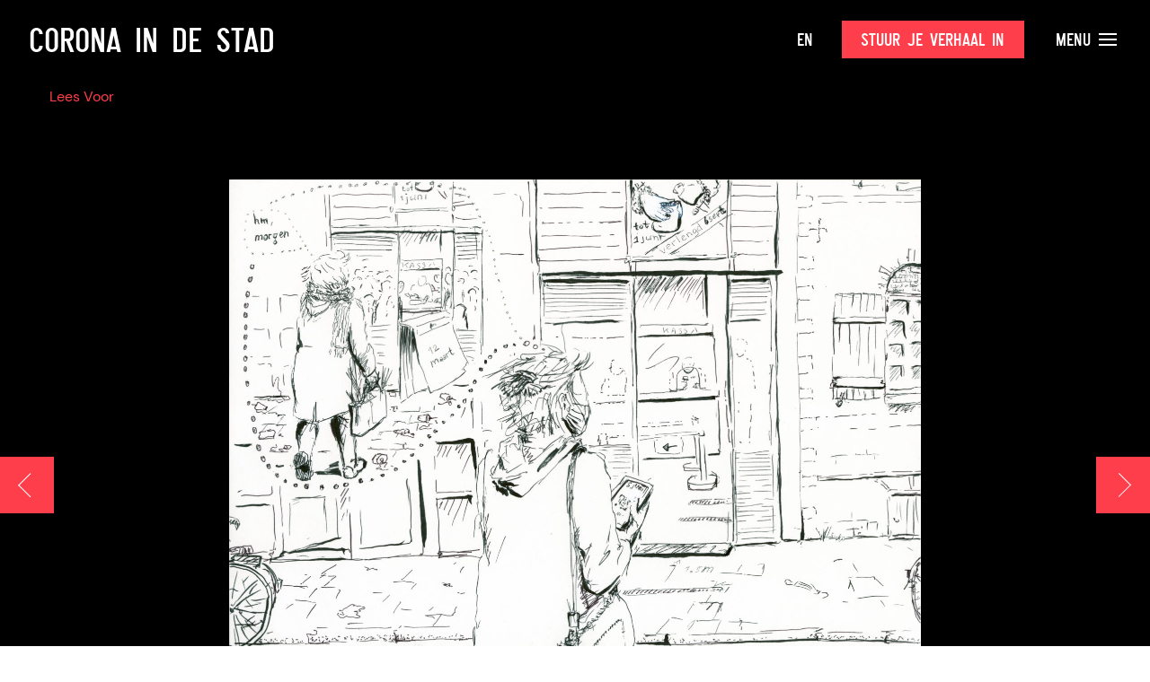

--- FILE ---
content_type: text/html; charset=UTF-8
request_url: https://www.coronaindestad.nl/uitgesteld-16-6-20/
body_size: 24011
content:
  <!doctype html>
<html class="no-js" lang="en">
<head>

    <meta charset="utf-8">
    <meta http-equiv="x-ua-compatible" content="ie=edge">
    <meta name="viewport" content="width=device-width, initial-scale=1.0">

    <title>Uitgesteld, 16-6-20 - Corona in de Stad - Corona in de Stad</title>

    <link rel="stylesheet" href="https://www.coronaindestad.nl/wp-content/themes/okaia_expositie_v1.1/css/flickity.min.css">

	<style>
	
		.partner-slider img{
			object-fit: contain;
		}
	</style>
	
    <meta name='robots' content='index, follow, max-image-preview:large, max-snippet:-1, max-video-preview:-1' />
<link rel="alternate" href="https://www.coronaindestad.nl/uitgesteld-16-6-20/" hreflang="nl" />
<link rel="alternate" href="https://www.coronaindestad.nl/en/postponed-16-6-20/" hreflang="en" />

	<!-- This site is optimized with the Yoast SEO plugin v23.3 - https://yoast.com/wordpress/plugins/seo/ -->
	<link rel="canonical" href="https://www.coronaindestad.nl/uitgesteld-16-6-20/" />
	<meta property="og:locale" content="nl_NL" />
	<meta property="og:locale:alternate" content="en_GB" />
	<meta property="og:type" content="article" />
	<meta property="og:title" content="Uitgesteld, 16-6-20 - Corona in de Stad" />
	<meta property="og:description" content="Vrije loop: In maart wilde ik naar een expositie in het Rembrandthuis. De volgende dag sloten alle musea i.v.m. Corona pandemie en werd mijn bezoek 3 maanden uitgesteld naar wat andere jaren [&hellip;]" />
	<meta property="og:url" content="https://www.coronaindestad.nl/uitgesteld-16-6-20/" />
	<meta property="og:site_name" content="Corona in de Stad" />
	<meta property="article:published_time" content="2020-07-10T12:53:15+00:00" />
	<meta property="article:modified_time" content="2020-08-20T07:56:56+00:00" />
	<meta property="og:image" content="https://www.coronaindestad.nl/wp-content/uploads/2020/06/mupe_2020_06_06_coronacrisis_museum-open005_3200-scaled.jpg" />
	<meta property="og:image:width" content="2560" />
	<meta property="og:image:height" content="1818" />
	<meta property="og:image:type" content="image/jpeg" />
	<meta name="author" content="diana ozon" />
	<meta name="twitter:card" content="summary_large_image" />
	<meta name="twitter:label1" content="Geschreven door" />
	<meta name="twitter:data1" content="diana ozon" />
	<script type="application/ld+json" class="yoast-schema-graph">{"@context":"https://schema.org","@graph":[{"@type":"Article","@id":"https://www.coronaindestad.nl/uitgesteld-16-6-20/#article","isPartOf":{"@id":"https://www.coronaindestad.nl/uitgesteld-16-6-20/"},"author":{"name":"diana ozon","@id":"https://www.coronaindestad.nl/#/schema/person/ce23b2a643e9baa12fd97c3c23f049e0"},"headline":"Uitgesteld, 16-6-20","datePublished":"2020-07-10T12:53:15+00:00","dateModified":"2020-08-20T07:56:56+00:00","mainEntityOfPage":{"@id":"https://www.coronaindestad.nl/uitgesteld-16-6-20/"},"wordCount":57,"publisher":{"@id":"https://www.coronaindestad.nl/#organization"},"image":{"@id":"https://www.coronaindestad.nl/uitgesteld-16-6-20/#primaryimage"},"thumbnailUrl":"https://www.coronaindestad.nl/wp-content/uploads/2020/06/mupe_2020_06_06_coronacrisis_museum-open005_3200-scaled.jpg","keywords":["anderhalvemetersamenleving","Diana Ozon","Mathilde muPe","museum","tekening"],"articleSection":["De Collectie","Tentoonstelling","Virusverslagen Diana Ozon &amp; Mathilde muPe"],"inLanguage":"nl-NL"},{"@type":"WebPage","@id":"https://www.coronaindestad.nl/uitgesteld-16-6-20/","url":"https://www.coronaindestad.nl/uitgesteld-16-6-20/","name":"Uitgesteld, 16-6-20 - Corona in de Stad","isPartOf":{"@id":"https://www.coronaindestad.nl/#website"},"primaryImageOfPage":{"@id":"https://www.coronaindestad.nl/uitgesteld-16-6-20/#primaryimage"},"image":{"@id":"https://www.coronaindestad.nl/uitgesteld-16-6-20/#primaryimage"},"thumbnailUrl":"https://www.coronaindestad.nl/wp-content/uploads/2020/06/mupe_2020_06_06_coronacrisis_museum-open005_3200-scaled.jpg","datePublished":"2020-07-10T12:53:15+00:00","dateModified":"2020-08-20T07:56:56+00:00","breadcrumb":{"@id":"https://www.coronaindestad.nl/uitgesteld-16-6-20/#breadcrumb"},"inLanguage":"nl-NL","potentialAction":[{"@type":"ReadAction","target":["https://www.coronaindestad.nl/uitgesteld-16-6-20/"]}]},{"@type":"ImageObject","inLanguage":"nl-NL","@id":"https://www.coronaindestad.nl/uitgesteld-16-6-20/#primaryimage","url":"https://www.coronaindestad.nl/wp-content/uploads/2020/06/mupe_2020_06_06_coronacrisis_museum-open005_3200-scaled.jpg","contentUrl":"https://www.coronaindestad.nl/wp-content/uploads/2020/06/mupe_2020_06_06_coronacrisis_museum-open005_3200-scaled.jpg","width":2560,"height":1818,"caption":"Vrije loop: In maart wilde ik naar een expositie in het Rembrandthuis. De volgende dag sloten alle musea i.v.m. Corona pandemie en werd mijn bezoek 3 maanden uitgesteld naar wat andere jaren een hoogseizoen periode is. Door alle beperkingen was het museum vrijdag 5 juni rustiger dan in maart."},{"@type":"BreadcrumbList","@id":"https://www.coronaindestad.nl/uitgesteld-16-6-20/#breadcrumb","itemListElement":[{"@type":"ListItem","position":1,"name":"Home","item":"https://www.coronaindestad.nl/"},{"@type":"ListItem","position":2,"name":"Uitgesteld, 16-6-20"}]},{"@type":"WebSite","@id":"https://www.coronaindestad.nl/#website","url":"https://www.coronaindestad.nl/","name":"Corona in de Stad","description":"Amsterdam Museum","publisher":{"@id":"https://www.coronaindestad.nl/#organization"},"potentialAction":[{"@type":"SearchAction","target":{"@type":"EntryPoint","urlTemplate":"https://www.coronaindestad.nl/?s={search_term_string}"},"query-input":"required name=search_term_string"}],"inLanguage":"nl-NL"},{"@type":"Organization","@id":"https://www.coronaindestad.nl/#organization","name":"Amsterdam Museum","url":"https://www.coronaindestad.nl/","logo":{"@type":"ImageObject","inLanguage":"nl-NL","@id":"https://www.coronaindestad.nl/#/schema/logo/image/","url":"https://www.coronaindestad.nl/wp-content/uploads/2020/04/logo.png","contentUrl":"https://www.coronaindestad.nl/wp-content/uploads/2020/04/logo.png","width":176,"height":179,"caption":"Amsterdam Museum"},"image":{"@id":"https://www.coronaindestad.nl/#/schema/logo/image/"}},{"@type":"Person","@id":"https://www.coronaindestad.nl/#/schema/person/ce23b2a643e9baa12fd97c3c23f049e0","name":"diana ozon","image":{"@type":"ImageObject","inLanguage":"nl-NL","@id":"https://www.coronaindestad.nl/#/schema/person/image/","url":"https://secure.gravatar.com/avatar/95881017e24a46a775291f178094b12314cc60a0f428b2a63913d1eb81316f10?s=96&d=mm&r=g","contentUrl":"https://secure.gravatar.com/avatar/95881017e24a46a775291f178094b12314cc60a0f428b2a63913d1eb81316f10?s=96&d=mm&r=g","caption":"diana ozon"},"url":"https://www.coronaindestad.nl/author/diana/"}]}</script>
	<!-- / Yoast SEO plugin. -->


<link rel="alternate" title="oEmbed (JSON)" type="application/json+oembed" href="https://www.coronaindestad.nl/wp-json/oembed/1.0/embed?url=https%3A%2F%2Fwww.coronaindestad.nl%2Fuitgesteld-16-6-20%2F" />
<link rel="alternate" title="oEmbed (XML)" type="text/xml+oembed" href="https://www.coronaindestad.nl/wp-json/oembed/1.0/embed?url=https%3A%2F%2Fwww.coronaindestad.nl%2Fuitgesteld-16-6-20%2F&#038;format=xml" />
<style id='wp-img-auto-sizes-contain-inline-css' type='text/css'>
img:is([sizes=auto i],[sizes^="auto," i]){contain-intrinsic-size:3000px 1500px}
/*# sourceURL=wp-img-auto-sizes-contain-inline-css */
</style>
<style id='wp-emoji-styles-inline-css' type='text/css'>

	img.wp-smiley, img.emoji {
		display: inline !important;
		border: none !important;
		box-shadow: none !important;
		height: 1em !important;
		width: 1em !important;
		margin: 0 0.07em !important;
		vertical-align: -0.1em !important;
		background: none !important;
		padding: 0 !important;
	}
/*# sourceURL=wp-emoji-styles-inline-css */
</style>
<style id='wp-block-library-inline-css' type='text/css'>
:root{--wp-block-synced-color:#7a00df;--wp-block-synced-color--rgb:122,0,223;--wp-bound-block-color:var(--wp-block-synced-color);--wp-editor-canvas-background:#ddd;--wp-admin-theme-color:#007cba;--wp-admin-theme-color--rgb:0,124,186;--wp-admin-theme-color-darker-10:#006ba1;--wp-admin-theme-color-darker-10--rgb:0,107,160.5;--wp-admin-theme-color-darker-20:#005a87;--wp-admin-theme-color-darker-20--rgb:0,90,135;--wp-admin-border-width-focus:2px}@media (min-resolution:192dpi){:root{--wp-admin-border-width-focus:1.5px}}.wp-element-button{cursor:pointer}:root .has-very-light-gray-background-color{background-color:#eee}:root .has-very-dark-gray-background-color{background-color:#313131}:root .has-very-light-gray-color{color:#eee}:root .has-very-dark-gray-color{color:#313131}:root .has-vivid-green-cyan-to-vivid-cyan-blue-gradient-background{background:linear-gradient(135deg,#00d084,#0693e3)}:root .has-purple-crush-gradient-background{background:linear-gradient(135deg,#34e2e4,#4721fb 50%,#ab1dfe)}:root .has-hazy-dawn-gradient-background{background:linear-gradient(135deg,#faaca8,#dad0ec)}:root .has-subdued-olive-gradient-background{background:linear-gradient(135deg,#fafae1,#67a671)}:root .has-atomic-cream-gradient-background{background:linear-gradient(135deg,#fdd79a,#004a59)}:root .has-nightshade-gradient-background{background:linear-gradient(135deg,#330968,#31cdcf)}:root .has-midnight-gradient-background{background:linear-gradient(135deg,#020381,#2874fc)}:root{--wp--preset--font-size--normal:16px;--wp--preset--font-size--huge:42px}.has-regular-font-size{font-size:1em}.has-larger-font-size{font-size:2.625em}.has-normal-font-size{font-size:var(--wp--preset--font-size--normal)}.has-huge-font-size{font-size:var(--wp--preset--font-size--huge)}.has-text-align-center{text-align:center}.has-text-align-left{text-align:left}.has-text-align-right{text-align:right}.has-fit-text{white-space:nowrap!important}#end-resizable-editor-section{display:none}.aligncenter{clear:both}.items-justified-left{justify-content:flex-start}.items-justified-center{justify-content:center}.items-justified-right{justify-content:flex-end}.items-justified-space-between{justify-content:space-between}.screen-reader-text{border:0;clip-path:inset(50%);height:1px;margin:-1px;overflow:hidden;padding:0;position:absolute;width:1px;word-wrap:normal!important}.screen-reader-text:focus{background-color:#ddd;clip-path:none;color:#444;display:block;font-size:1em;height:auto;left:5px;line-height:normal;padding:15px 23px 14px;text-decoration:none;top:5px;width:auto;z-index:100000}html :where(.has-border-color){border-style:solid}html :where([style*=border-top-color]){border-top-style:solid}html :where([style*=border-right-color]){border-right-style:solid}html :where([style*=border-bottom-color]){border-bottom-style:solid}html :where([style*=border-left-color]){border-left-style:solid}html :where([style*=border-width]){border-style:solid}html :where([style*=border-top-width]){border-top-style:solid}html :where([style*=border-right-width]){border-right-style:solid}html :where([style*=border-bottom-width]){border-bottom-style:solid}html :where([style*=border-left-width]){border-left-style:solid}html :where(img[class*=wp-image-]){height:auto;max-width:100%}:where(figure){margin:0 0 1em}html :where(.is-position-sticky){--wp-admin--admin-bar--position-offset:var(--wp-admin--admin-bar--height,0px)}@media screen and (max-width:600px){html :where(.is-position-sticky){--wp-admin--admin-bar--position-offset:0px}}

/*# sourceURL=wp-block-library-inline-css */
</style><style id='global-styles-inline-css' type='text/css'>
:root{--wp--preset--aspect-ratio--square: 1;--wp--preset--aspect-ratio--4-3: 4/3;--wp--preset--aspect-ratio--3-4: 3/4;--wp--preset--aspect-ratio--3-2: 3/2;--wp--preset--aspect-ratio--2-3: 2/3;--wp--preset--aspect-ratio--16-9: 16/9;--wp--preset--aspect-ratio--9-16: 9/16;--wp--preset--color--black: #000000;--wp--preset--color--cyan-bluish-gray: #abb8c3;--wp--preset--color--white: #ffffff;--wp--preset--color--pale-pink: #f78da7;--wp--preset--color--vivid-red: #cf2e2e;--wp--preset--color--luminous-vivid-orange: #ff6900;--wp--preset--color--luminous-vivid-amber: #fcb900;--wp--preset--color--light-green-cyan: #7bdcb5;--wp--preset--color--vivid-green-cyan: #00d084;--wp--preset--color--pale-cyan-blue: #8ed1fc;--wp--preset--color--vivid-cyan-blue: #0693e3;--wp--preset--color--vivid-purple: #9b51e0;--wp--preset--gradient--vivid-cyan-blue-to-vivid-purple: linear-gradient(135deg,rgb(6,147,227) 0%,rgb(155,81,224) 100%);--wp--preset--gradient--light-green-cyan-to-vivid-green-cyan: linear-gradient(135deg,rgb(122,220,180) 0%,rgb(0,208,130) 100%);--wp--preset--gradient--luminous-vivid-amber-to-luminous-vivid-orange: linear-gradient(135deg,rgb(252,185,0) 0%,rgb(255,105,0) 100%);--wp--preset--gradient--luminous-vivid-orange-to-vivid-red: linear-gradient(135deg,rgb(255,105,0) 0%,rgb(207,46,46) 100%);--wp--preset--gradient--very-light-gray-to-cyan-bluish-gray: linear-gradient(135deg,rgb(238,238,238) 0%,rgb(169,184,195) 100%);--wp--preset--gradient--cool-to-warm-spectrum: linear-gradient(135deg,rgb(74,234,220) 0%,rgb(151,120,209) 20%,rgb(207,42,186) 40%,rgb(238,44,130) 60%,rgb(251,105,98) 80%,rgb(254,248,76) 100%);--wp--preset--gradient--blush-light-purple: linear-gradient(135deg,rgb(255,206,236) 0%,rgb(152,150,240) 100%);--wp--preset--gradient--blush-bordeaux: linear-gradient(135deg,rgb(254,205,165) 0%,rgb(254,45,45) 50%,rgb(107,0,62) 100%);--wp--preset--gradient--luminous-dusk: linear-gradient(135deg,rgb(255,203,112) 0%,rgb(199,81,192) 50%,rgb(65,88,208) 100%);--wp--preset--gradient--pale-ocean: linear-gradient(135deg,rgb(255,245,203) 0%,rgb(182,227,212) 50%,rgb(51,167,181) 100%);--wp--preset--gradient--electric-grass: linear-gradient(135deg,rgb(202,248,128) 0%,rgb(113,206,126) 100%);--wp--preset--gradient--midnight: linear-gradient(135deg,rgb(2,3,129) 0%,rgb(40,116,252) 100%);--wp--preset--font-size--small: 13px;--wp--preset--font-size--medium: 20px;--wp--preset--font-size--large: 36px;--wp--preset--font-size--x-large: 42px;--wp--preset--spacing--20: 0.44rem;--wp--preset--spacing--30: 0.67rem;--wp--preset--spacing--40: 1rem;--wp--preset--spacing--50: 1.5rem;--wp--preset--spacing--60: 2.25rem;--wp--preset--spacing--70: 3.38rem;--wp--preset--spacing--80: 5.06rem;--wp--preset--shadow--natural: 6px 6px 9px rgba(0, 0, 0, 0.2);--wp--preset--shadow--deep: 12px 12px 50px rgba(0, 0, 0, 0.4);--wp--preset--shadow--sharp: 6px 6px 0px rgba(0, 0, 0, 0.2);--wp--preset--shadow--outlined: 6px 6px 0px -3px rgb(255, 255, 255), 6px 6px rgb(0, 0, 0);--wp--preset--shadow--crisp: 6px 6px 0px rgb(0, 0, 0);}:where(.is-layout-flex){gap: 0.5em;}:where(.is-layout-grid){gap: 0.5em;}body .is-layout-flex{display: flex;}.is-layout-flex{flex-wrap: wrap;align-items: center;}.is-layout-flex > :is(*, div){margin: 0;}body .is-layout-grid{display: grid;}.is-layout-grid > :is(*, div){margin: 0;}:where(.wp-block-columns.is-layout-flex){gap: 2em;}:where(.wp-block-columns.is-layout-grid){gap: 2em;}:where(.wp-block-post-template.is-layout-flex){gap: 1.25em;}:where(.wp-block-post-template.is-layout-grid){gap: 1.25em;}.has-black-color{color: var(--wp--preset--color--black) !important;}.has-cyan-bluish-gray-color{color: var(--wp--preset--color--cyan-bluish-gray) !important;}.has-white-color{color: var(--wp--preset--color--white) !important;}.has-pale-pink-color{color: var(--wp--preset--color--pale-pink) !important;}.has-vivid-red-color{color: var(--wp--preset--color--vivid-red) !important;}.has-luminous-vivid-orange-color{color: var(--wp--preset--color--luminous-vivid-orange) !important;}.has-luminous-vivid-amber-color{color: var(--wp--preset--color--luminous-vivid-amber) !important;}.has-light-green-cyan-color{color: var(--wp--preset--color--light-green-cyan) !important;}.has-vivid-green-cyan-color{color: var(--wp--preset--color--vivid-green-cyan) !important;}.has-pale-cyan-blue-color{color: var(--wp--preset--color--pale-cyan-blue) !important;}.has-vivid-cyan-blue-color{color: var(--wp--preset--color--vivid-cyan-blue) !important;}.has-vivid-purple-color{color: var(--wp--preset--color--vivid-purple) !important;}.has-black-background-color{background-color: var(--wp--preset--color--black) !important;}.has-cyan-bluish-gray-background-color{background-color: var(--wp--preset--color--cyan-bluish-gray) !important;}.has-white-background-color{background-color: var(--wp--preset--color--white) !important;}.has-pale-pink-background-color{background-color: var(--wp--preset--color--pale-pink) !important;}.has-vivid-red-background-color{background-color: var(--wp--preset--color--vivid-red) !important;}.has-luminous-vivid-orange-background-color{background-color: var(--wp--preset--color--luminous-vivid-orange) !important;}.has-luminous-vivid-amber-background-color{background-color: var(--wp--preset--color--luminous-vivid-amber) !important;}.has-light-green-cyan-background-color{background-color: var(--wp--preset--color--light-green-cyan) !important;}.has-vivid-green-cyan-background-color{background-color: var(--wp--preset--color--vivid-green-cyan) !important;}.has-pale-cyan-blue-background-color{background-color: var(--wp--preset--color--pale-cyan-blue) !important;}.has-vivid-cyan-blue-background-color{background-color: var(--wp--preset--color--vivid-cyan-blue) !important;}.has-vivid-purple-background-color{background-color: var(--wp--preset--color--vivid-purple) !important;}.has-black-border-color{border-color: var(--wp--preset--color--black) !important;}.has-cyan-bluish-gray-border-color{border-color: var(--wp--preset--color--cyan-bluish-gray) !important;}.has-white-border-color{border-color: var(--wp--preset--color--white) !important;}.has-pale-pink-border-color{border-color: var(--wp--preset--color--pale-pink) !important;}.has-vivid-red-border-color{border-color: var(--wp--preset--color--vivid-red) !important;}.has-luminous-vivid-orange-border-color{border-color: var(--wp--preset--color--luminous-vivid-orange) !important;}.has-luminous-vivid-amber-border-color{border-color: var(--wp--preset--color--luminous-vivid-amber) !important;}.has-light-green-cyan-border-color{border-color: var(--wp--preset--color--light-green-cyan) !important;}.has-vivid-green-cyan-border-color{border-color: var(--wp--preset--color--vivid-green-cyan) !important;}.has-pale-cyan-blue-border-color{border-color: var(--wp--preset--color--pale-cyan-blue) !important;}.has-vivid-cyan-blue-border-color{border-color: var(--wp--preset--color--vivid-cyan-blue) !important;}.has-vivid-purple-border-color{border-color: var(--wp--preset--color--vivid-purple) !important;}.has-vivid-cyan-blue-to-vivid-purple-gradient-background{background: var(--wp--preset--gradient--vivid-cyan-blue-to-vivid-purple) !important;}.has-light-green-cyan-to-vivid-green-cyan-gradient-background{background: var(--wp--preset--gradient--light-green-cyan-to-vivid-green-cyan) !important;}.has-luminous-vivid-amber-to-luminous-vivid-orange-gradient-background{background: var(--wp--preset--gradient--luminous-vivid-amber-to-luminous-vivid-orange) !important;}.has-luminous-vivid-orange-to-vivid-red-gradient-background{background: var(--wp--preset--gradient--luminous-vivid-orange-to-vivid-red) !important;}.has-very-light-gray-to-cyan-bluish-gray-gradient-background{background: var(--wp--preset--gradient--very-light-gray-to-cyan-bluish-gray) !important;}.has-cool-to-warm-spectrum-gradient-background{background: var(--wp--preset--gradient--cool-to-warm-spectrum) !important;}.has-blush-light-purple-gradient-background{background: var(--wp--preset--gradient--blush-light-purple) !important;}.has-blush-bordeaux-gradient-background{background: var(--wp--preset--gradient--blush-bordeaux) !important;}.has-luminous-dusk-gradient-background{background: var(--wp--preset--gradient--luminous-dusk) !important;}.has-pale-ocean-gradient-background{background: var(--wp--preset--gradient--pale-ocean) !important;}.has-electric-grass-gradient-background{background: var(--wp--preset--gradient--electric-grass) !important;}.has-midnight-gradient-background{background: var(--wp--preset--gradient--midnight) !important;}.has-small-font-size{font-size: var(--wp--preset--font-size--small) !important;}.has-medium-font-size{font-size: var(--wp--preset--font-size--medium) !important;}.has-large-font-size{font-size: var(--wp--preset--font-size--large) !important;}.has-x-large-font-size{font-size: var(--wp--preset--font-size--x-large) !important;}
/*# sourceURL=global-styles-inline-css */
</style>

<style id='classic-theme-styles-inline-css' type='text/css'>
/*! This file is auto-generated */
.wp-block-button__link{color:#fff;background-color:#32373c;border-radius:9999px;box-shadow:none;text-decoration:none;padding:calc(.667em + 2px) calc(1.333em + 2px);font-size:1.125em}.wp-block-file__button{background:#32373c;color:#fff;text-decoration:none}
/*# sourceURL=/wp-includes/css/classic-themes.min.css */
</style>
<link rel='stylesheet' id='dashicons-css' href='https://www.coronaindestad.nl/wp-includes/css/dashicons.min.css?ver=6.9' type='text/css' media='all' />
<script type="text/javascript" src="https://www.coronaindestad.nl/wp-content/themes/okaia_expositie_v1.1/js/jquery.min.js?ver=6.9" id="jquery-js"></script>
<script type="text/javascript" id="love-js-extra">
/* <![CDATA[ */
var love_me = {"url":"https://www.coronaindestad.nl/wp-admin/admin-ajax.php","nonce":"7d0163648d"};
//# sourceURL=love-js-extra
/* ]]> */
</script>
<script type="text/javascript" src="https://www.coronaindestad.nl/wp-content/plugins/love-me/love.js?ver=6.9" id="love-js"></script>
<link rel="https://api.w.org/" href="https://www.coronaindestad.nl/wp-json/" /><link rel="alternate" title="JSON" type="application/json" href="https://www.coronaindestad.nl/wp-json/wp/v2/posts/12690" /><link rel="EditURI" type="application/rsd+xml" title="RSD" href="https://www.coronaindestad.nl/xmlrpc.php?rsd" />
<meta name="generator" content="WordPress 6.9" />
<link rel='shortlink' href='https://www.coronaindestad.nl/?p=12690' />
<script type="text/javascript" src="//cdn-eu.readspeaker.com/script/11636/webReader/webReader.js?pids=wr" id="rs_req_Init"></script>
<link rel="icon" href="https://www.coronaindestad.nl/wp-content/uploads/2022/05/favicon-150x150.png" sizes="32x32" />
<link rel="icon" href="https://www.coronaindestad.nl/wp-content/uploads/2022/05/favicon.png" sizes="192x192" />
<link rel="apple-touch-icon" href="https://www.coronaindestad.nl/wp-content/uploads/2022/05/favicon.png" />
<meta name="msapplication-TileImage" content="https://www.coronaindestad.nl/wp-content/uploads/2022/05/favicon.png" />

    <link rel="stylesheet" href="https://www.coronaindestad.nl/wp-content/themes/okaia_expositie_v1.1/css/app.css?vs">
    <link href="https://unpkg.com/aos@2.3.1/dist/aos.css" rel="stylesheet">

    <!-- Google Tag Manager -->
    <script>(function(w,d,s,l,i){w[l]=w[l]||[];w[l].push({'gtm.start':
    new Date().getTime(),event:'gtm.js'});var f=d.getElementsByTagName(s)[0],
    j=d.createElement(s),dl=l!='dataLayer'?'&l='+l:'';j.async=true;j.src=
    'https://www.googletagmanager.com/gtm.js?id='+i+dl;f.parentNode.insertBefore(j,f);
    })(window,document,'script','dataLayer','GTM-5ZNBTM2');</script>
    <!-- End Google Tag Manager -->

	<!-- Global site tag (gtag.js) - Google Analytics -->
	<script async src="https://www.googletagmanager.com/gtag/js?id=UA-25558251-2"></script>
	<script>
	  window.dataLayer = window.dataLayer || [];
	  function gtag(){dataLayer.push(arguments);}
	  gtag('js', new Date());
	  gtag('config', 'UA-25558251-2');
	</script>

	<script id="Cookiebot" src="https://consent.cookiebot.com/uc.js" data-cbid="e20a226b-b4d3-4813-ae60-8180865d51c5" type="text/javascript" async></script>

    <script type="text/javascript">
    <!--
    window.rsConf = {general: {usePost: true}};
    //-->
    </script>


</head>
<body class="wp-singular post-template-default single single-post postid-12690 single-format-standard wp-theme-okaia_expositie_v11">
<!-- Google Tag Manager (noscript) -->
<noscript><iframe src="https://www.googletagmanager.com/ns.html?id=GTM-5ZNBTM2"
height="0" width="0" style="display:none;visibility:hidden"></iframe></noscript>
<!-- End Google Tag Manager (noscript) -->

<!-- Global site tag (gtag.js) - Google Analytics -->
<script async src="https://www.googletagmanager.com/gtag/js?id=UA-25558251-2"></script>
<script>
  window.dataLayer = window.dataLayer || [];
  function gtag(){dataLayer.push(arguments);}
  gtag('js', new Date());
  gtag('config', 'UA-25558251-2');
</script>

<div class="off-canvas filter-offcanvas position-left" id="offCanvas" data-off-canvas data-transition="overlap">

  <button class="close-button" aria-label="Close menu" type="button" data-close>
    <span></span>
    <span></span>
  </button>

  <h2>Filters</h2>

  <a onclick="FWP.reset()" class="clearall" data-close>Wis alle filters</a>

  <h4>Op onderwerp</h4>
  <div class="facetwp-facet facetwp-facet-themas facetwp-type-checkboxes" data-name="themas" data-type="checkboxes"></div>
  <h4>Op medium</h4>
  <div class="facetwp-facet facetwp-facet-type facetwp-type-checkboxes" data-name="type" data-type="checkboxes"></div>
</div>
<div class="off-canvas-content" data-off-canvas-content>

<div class="topbar " id="topbar" data-toggler=".fixed open">
  <div class="grid-container fluid">
    <div class="grid-x align-middle">
      <div class="auto cell">
        <a href="https://www.coronaindestad.nl"><h1>Corona in de Stad</h1></a>
      </div>
      <div class="shrink cell">
        <div class="menu-taal-container"><ul id="menu-taal" class="language menu"><li id="menu-item-29-en" class="lang-item lang-item-5 lang-item-en lang-item-first menu-item menu-item-type-custom menu-item-object-custom menu-item-29-en"><a href="https://www.coronaindestad.nl/en/postponed-16-6-20/" hreflang="en-GB" lang="en-GB">EN</a></li>
</ul></div>      </div>
      <div class="shrink cell show-for-large">
        <a href="https://www.coronaindestad.nl/inzenden" class="button">Stuur je verhaal in</a>
      </div>
      <div class="shrink cell">
        <a class="menu textlink hide-for-large" data-toggle="menu-overlay menu-button menu-button2 topbar" id="menu-button" data-toggler=".close">&nbsp;&nbsp; <span></span><span></span><span></span></a>
        <a class="menu textlink show-for-large" data-toggle="menu-overlay menu-button menu-button2 topbar" id="menu-button2" data-toggler=".close">Menu <span></span><span></span><span></span></a>
      </div>
    </div>
  </div>
</div>

<div class="menu-overlay" id="menu-overlay" data-toggler=".show">
  <div class="grid-x">
    <div class="large-5 cell left">
      <div class="inner">
        <h6>Pagina's</h6>
        <div class="menu-main-nl-container"><ul id="menu-main-nl" class="vertical menu"><li id="menu-item-14149" class="menu-item menu-item-type-post_type menu-item-object-page menu-item-home menu-item-14149"><a href="https://www.coronaindestad.nl/">Voorpagina</a></li>
<li id="menu-item-6817" class="menu-item menu-item-type-post_type menu-item-object-page menu-item-6817"><a href="https://www.coronaindestad.nl/publieksprogramma/">Publieksprogramma</a></li>
<li id="menu-item-15502" class="menu-item menu-item-type-custom menu-item-object-custom menu-item-15502"><a href="/magazine">Magazine</a></li>
<li id="menu-item-2541" class="menu-item menu-item-type-post_type menu-item-object-page menu-item-2541"><a href="https://www.coronaindestad.nl/inzenden/">Verhaal insturen</a></li>
<li id="menu-item-4088" class="menu-item menu-item-type-post_type menu-item-object-page menu-item-4088"><a href="https://www.coronaindestad.nl/over-de-tentoonstelling/">Over de tentoonstelling</a></li>
<li id="menu-item-4278" class="menu-item menu-item-type-post_type menu-item-object-page menu-item-4278"><a href="https://www.coronaindestad.nl/partners/">Partners</a></li>
<li id="menu-item-2540" class="menu-item menu-item-type-post_type menu-item-object-page menu-item-2540"><a href="https://www.coronaindestad.nl/veelgestelde-vragen/">Veelgestelde vragen</a></li>
<li id="menu-item-4380" class="menu-item menu-item-type-post_type menu-item-object-page menu-item-4380"><a href="https://www.coronaindestad.nl/colofon/">Colofon</a></li>
</ul></div>      </div>
    </div>
    <div class="large-7 cell">
      <div class="inner">
        <h6>Inzendingen</h6>
        <div class="menu-inzendingen-nl-container"><ul id="menu-inzendingen-nl" class="vertical menu"><li id="menu-item-18060" class="close-it menu-item menu-item-type-custom menu-item-object-custom menu-item-home menu-item-18060"><a href="https://www.coronaindestad.nl/#expo-anchor">De Tentoonstelling</a></li>
<li id="menu-item-14113" class="menu-item menu-item-type-post_type menu-item-object-page menu-item-14113"><a href="https://www.coronaindestad.nl/collectie/">De Collectie</a></li>
</ul></div>        <br /><br /><h6>Zalen</h6>
        <div class="menu-zalen-nl-container"><ul id="menu-zalen-nl" class="vertical menu"><li id="menu-item-24033" class="menu-item menu-item-type-taxonomy menu-item-object-category menu-item-24033"><a href="https://www.coronaindestad.nl/zaal/tentoonstelling/steentje/">Een steentje bijdragen</a></li>
<li id="menu-item-23984" class="menu-item menu-item-type-taxonomy menu-item-object-category menu-item-23984"><a href="https://www.coronaindestad.nl/zaal/tentoonstelling/mug/">21 maanden armoede</a></li>
<li id="menu-item-23686" class="menu-item menu-item-type-taxonomy menu-item-object-category menu-item-23686"><a href="https://www.coronaindestad.nl/zaal/tentoonstelling/humansofamsterdam/">Humans of Amsterdam</a></li>
<li id="menu-item-21922" class="menu-item menu-item-type-taxonomy menu-item-object-category menu-item-21922"><a href="https://www.coronaindestad.nl/zaal/tentoonstelling/odelockdowngeluid/">Ode aan het lockdowngeluid</a></li>
<li id="menu-item-21678" class="menu-item menu-item-type-taxonomy menu-item-object-category menu-item-21678"><a href="https://www.coronaindestad.nl/zaal/tentoonstelling/ontsloten-stad/">De ontsloten stad</a></li>
<li id="menu-item-22013" class="menu-item menu-item-type-taxonomy menu-item-object-category menu-item-22013"><a href="https://www.coronaindestad.nl/zaal/tentoonstelling/de-stad-is-van-ons/">De stad is van ons</a></li>
<li id="menu-item-14119" class="red menu-item menu-item-type-post_type menu-item-object-page menu-item-14119"><a href="https://www.coronaindestad.nl/zaaloverzicht/">Bekijk alle zalen <span><i class="icon-arrow-right"></i></span></a></li>
</ul></div>        <br /><br />
        <form id="searchform" method="get" action="https://www.coronaindestad.nl/">
           <div class="grid-x search-bar">
              <div class="small-8 cell">
                 <input type="text" class="nbm" placeholder="Wat zoek je?" name="s" value="">
              </div>
              <div class="shrink cell">
                 <button type="submit" class="third button nbm">
                    Zoeken                 </button>
              </div>
           </div>
        </form>
      </div>
    </div>
  </div>
</div>




  
  <a href="https://www.coronaindestad.nl/welkom-tweede-golf-26-6-20/?h=" class="back-button">
    <div class="chevron"></div>
  </a>

    
    <a class="next-button" href="https://www.coronaindestad.nl/roeien-op-afstand-11-6-20/?h=">
      <div class="chevron"></div>
    </a>

  


  <div class="single cover dark background block">

    <div class="grid-container">
      <!-- RS_MODULE_CODE_2.4.6 --><div id="readspeaker_button1" class="rs_skip rsbtn rs_preserve"><a class="rsbtn_play" title="Laat de tekst voorlezen met ReadSpeaker" accesskey="L" href="//app-eu.readspeaker.com/cgi-bin/rsent?customerid=11636&amp;lang=nl_nl&amp;readid=read_this&amp;url=https%3A%2F%2Fwww.coronaindestad.nl%2Fuitgesteld-16-6-20%2F">
        <span class="rsbtn_left rsimg rspart"><span class="rsbtn_text"><span>Lees Voor</span></span></span>
        <span class="rsbtn_right rsimg rsplay rspart"></span>
        </a></div><br /><br />
    </div>

      
        
        <div class="grid-container">
          <div class="grid-x grid-margin-x align-center">
            <div class="large-8 cell">
              <div class="item">

                  <img width="2560" height="1818" src="https://www.coronaindestad.nl/wp-content/uploads/2020/06/mupe_2020_06_06_coronacrisis_museum-open005_3200-scaled.jpg" class="attachment-post-thumbnail size-post-thumbnail wp-post-image" alt="Overpeinzing hoe een museum bezoek drie maanden werd uitgesteld. Schets Mathilde muPe" decoding="async" fetchpriority="high" srcset="https://www.coronaindestad.nl/wp-content/uploads/2020/06/mupe_2020_06_06_coronacrisis_museum-open005_3200-scaled.jpg 2560w, https://www.coronaindestad.nl/wp-content/uploads/2020/06/mupe_2020_06_06_coronacrisis_museum-open005_3200-300x213.jpg 300w, https://www.coronaindestad.nl/wp-content/uploads/2020/06/mupe_2020_06_06_coronacrisis_museum-open005_3200-1024x727.jpg 1024w, https://www.coronaindestad.nl/wp-content/uploads/2020/06/mupe_2020_06_06_coronacrisis_museum-open005_3200-768x546.jpg 768w, https://www.coronaindestad.nl/wp-content/uploads/2020/06/mupe_2020_06_06_coronacrisis_museum-open005_3200-1536x1091.jpg 1536w, https://www.coronaindestad.nl/wp-content/uploads/2020/06/mupe_2020_06_06_coronacrisis_museum-open005_3200-2048x1455.jpg 2048w" sizes="(max-width: 2560px) 100vw, 2560px" />
              </div>
            </div>
          </div>
        </div>

      

    
    <div class="grid-container">
      <div class="grid-x grid-margin-x align-center" id="read_this">
        <div class="large-8 cell">

          

<div class="like-bar">
  <div class="grid-x grid-margin-x align-middle">
    <div class="shrink cell">
      <?xml version="1.0" encoding="UTF-8"?>
        <svg class="icon" style="width: 24px; height: 14px; margin-top: 4px;" xmlns="http://www.w3.org/2000/svg" viewBox="0 0 26 15.69"><path d="M234.23,325.83c-4.41,0-8.69-2.53-12.71-7.52l-.24-.29.22-.31c.2-.29,5.13-7.28,12.41-7.54,4.56-.16,9,2.36,13.14,7.51l.23.29-.21.31c-.21.3-5.13,7.28-12.42,7.54ZM222.54,318c3.87,4.69,7.93,7,12.07,6.84,6-.21,10.39-5.48,11.41-6.81-3.86-4.68-7.92-7-12.07-6.84C228,311.38,223.56,316.66,222.54,318Z" transform="translate(-221.28 -310.15)" style="fill:#fff"/><path d="M234.28,325.84a7.86,7.86,0,1,1,8.38-7.84A8.13,8.13,0,0,1,234.28,325.84Zm0-14.69a6.86,6.86,0,1,0,7.38,6.85A7.13,7.13,0,0,0,234.28,311.15Z" transform="translate(-221.28 -310.15)" style="fill:#fff"/><path d="M234.28,321a3.06,3.06,0,1,1,2.75-3A2.9,2.9,0,0,1,234.28,321Zm0-5.09A2.07,2.07,0,1,0,236,318,1.92,1.92,0,0,0,234.28,316Z" transform="translate(-221.28 -310.15)" style="fill:#fff"/></svg>
            4184    </div>
    <div class="auto cell">
      <svg style="margin-top: .6rem" class="icon" xmlns="http://www.w3.org/2000/svg" viewBox="0 0 20.68 18.88"><path d="M144.67,60.83l-1.43-1.27c-5.06-4.51-8.41-7.48-8.41-11.13a5.3,5.3,0,0,1,5.41-5.3,6,6,0,0,1,4.43,2,5.94,5.94,0,0,1,4.43-2,5.3,5.3,0,0,1,5.41,5.3c0,3.65-3.35,6.62-8.42,11.14Z" transform="translate(-134.33 -42.63)" style="fill:none;stroke:#fff;stroke-miterlimit:10"/></svg>
      <div class="love">

                <span class="LoveCount">1</span>
                <input  id="post_12690" type="checkbox" class="LoveCheck"/>
                <label for="post_12690" aria-label="like this" class="hollow button love-button" style="margin-right: 0; float: right"><svg class="icon" style="margin-top: 1px;" xmlns="http://www.w3.org/2000/svg" viewBox="0 0 20.68 18.88"><path d="M144.67,60.83l-1.43-1.27c-5.06-4.51-8.41-7.48-8.41-11.13a5.3,5.3,0,0,1,5.41-5.3,6,6,0,0,1,4.43,2,5.94,5.94,0,0,1,4.43-2,5.3,5.3,0,0,1,5.41,5.3c0,3.65-3.35,6.62-8.42,11.14Z" transform="translate(-134.33 -42.63)" style="fill:none;stroke:#FF3E4B;stroke-miterlimit:20"/></svg> Like</label>

              </div><!--/love-->
    </div>
  </div>

</div>

          <div class="tags">

                          <span>Afbeelding</span>
            
                                    
                
            
                
            
                                  <a href="https://www.coronaindestad.nl/zaal/tentoonstelling/virusverslagen-diana-ozon-mathilde-mupe/"><span style="line-height: 1; color: #FF3E4B; border-color: #FF3E4B; display: inline-block;">Virusverslagen Diana Ozon &amp; Mathilde muPe</span></a>
                
            
          </div>
          <h3>Uitgesteld, 16-6-20</h3>

        </div>
        <div class="large-7 large-offset-2 cell align-self-end">

          
          <p>Vrije loop: In maart wilde ik naar een expositie in het Rembrandthuis. De volgende dag sloten alle musea i.v.m. Corona pandemie en werd mijn bezoek 3 maanden uitgesteld naar wat andere jaren een hoogseizoen periode is. Door alle beperkingen en verplicht reserveren voor bezoek, was het museum vrijdag 5 juni rustiger dan in maart.</p>
                      <p class="artist">door Mathilde muPe</p>
          
                  </div>
        <div class="large-8 large-offset-3 cell">

          <style media="screen">
            .social-share{
              margin-top: 3rem;
            }
            .social-share p{
              margin: 0;
            }
            .social-share svg{
              width: 22px;
              height: 22px;
            }
            .social-share path{
              transition: all .25s ease;
            }
            .social-share a:hover path{
                fill: #FF3E4B !important;
            }
            .share-title{
              font-family: "SnvDRegCon", "Helvetica Neue", Helvetica, Roboto, Arial, sans-serif;
              text-transform: uppercase;
            }
          </style>

          <div class="grid-x grid-margin-x social-share align-middle">
            <div class="shrink cell">
              <p class="share-title">Deel dit artikel op:</p>
            </div>
            <div class="shrink cell">
              <a href="https://www.facebook.com/sharer/sharer.php?u=https://www.coronaindestad.nl/uitgesteld-16-6-20/" target="_blank">
                <svg width="14px" height="28px" viewBox="0 0 14 28" version="1.1" xmlns="http://www.w3.org/2000/svg" xmlns:xlink="http://www.w3.org/1999/xlink">
                    <g id="Symbols" stroke="none" stroke-width="1" fill="none" fill-rule="evenodd">
                        <g id="desktop/block/footer" transform="translate(-968.000000, -165.000000)" fill="#FFFFFF">
                            <g id="icons/social/facebook" transform="translate(955.000000, 159.000000)">
                                <path d="M16.6666667,15.5555556 L13.3333333,15.5555556 L13.3333333,20 L16.6666667,20 L16.6666667,33.3333333 L22.2222222,33.3333333 L22.2222222,20 L26.2688889,20 L26.6666667,15.5555556 L22.2222222,15.5555556 L22.2222222,13.7033333 C22.2222222,12.6422222 22.4355556,12.2222222 23.4611111,12.2222222 L26.6666667,12.2222222 L26.6666667,6.66666667 L22.4355556,6.66666667 C18.44,6.66666667 16.6666667,8.42555556 16.6666667,11.7944444 L16.6666667,15.5555556 Z" id="Path"></path>
                            </g>
                        </g>
                    </g>
                </svg>
              </a>
            </div>
            <div class="shrink cell">
              <a href="https://twitter.com/home?status=https://www.coronaindestad.nl/uitgesteld-16-6-20/" target="_blank">
                <svg width="34px" height="28px" viewBox="0 0 34 28" version="1.1" xmlns="http://www.w3.org/2000/svg" xmlns:xlink="http://www.w3.org/1999/xlink">
                    <g id="Symbols" stroke="none" stroke-width="1" fill="none" fill-rule="evenodd">
                        <g id="desktop/block/footer" transform="translate(-1078.000000, -165.000000)" fill="#FFFFFF">
                            <g id="icons/social/twitter" transform="translate(1075.000000, 159.000000)">
                                <path d="M36.6666667,9.82341486 C35.4402137,10.3588414 34.1221941,10.7207134 32.7388224,10.8834658 C34.1508467,10.05026 35.2351341,8.73095746 35.74576,7.15900464 C34.4244486,7.93039815 32.9608496,8.49066964 31.4031237,8.79264974 C30.1555775,7.48426937 28.378263,6.66666667 26.4113538,6.66666667 C22.6344538,6.66666667 19.5724057,9.68082648 19.5724057,13.3985663 C19.5724057,13.9261913 19.6330029,14.4400136 19.7495641,14.9327116 C14.0658644,14.6519757 9.02678714,11.9718424 5.65382786,7.89895189 C5.06516941,8.89322975 4.72792227,10.0496599 4.72792227,11.2833854 C4.72792227,13.6189302 5.93535487,15.6795002 7.7703403,16.8867004 C6.64923126,16.8517735 5.5948157,16.5489532 4.6726898,16.0447329 C4.67220211,16.0728185 4.67220211,16.1010241 4.67220211,16.1293497 C4.67220211,19.3911188 7.02951827,22.1120604 10.158016,22.7304233 C9.58411061,22.884294 8.97996757,22.9665104 8.35619445,22.9665104 C7.91555409,22.9665104 7.48710633,22.9243819 7.0696319,22.8457663 C7.93981736,25.5203786 10.4653913,27.4666859 13.4579416,27.5210567 C11.1174513,29.3265759 8.16867234,30.4028302 4.96470243,30.4028302 C4.4127437,30.4028302 3.86834437,30.3710238 3.33333333,30.3088514 C6.35977908,32.2189115 9.95452163,33.3333333 13.8165258,33.3333333 C26.3953814,33.3333333 33.2739553,23.0752519 33.2739553,14.1792017 C33.2739553,13.8873036 33.2673714,13.5969658 33.2542034,13.3083083 C34.5902678,12.3591595 35.7497836,11.1734435 36.6666667,9.82341486" id="Shape"></path>
                            </g>
                        </g>
                    </g>
                </svg>
              </a>
            </div>
            <div class="shrink cell">
              <a href="https://www.linkedin.com/shareArticle?mini=true&url=https://www.coronaindestad.nl/uitgesteld-16-6-20/&title=&summary=&source=" target="_blank">
                <svg width="16px" height="16px" viewBox="0 0 16 16" version="1.1" xmlns="http://www.w3.org/2000/svg" xmlns:xlink="http://www.w3.org/1999/xlink">
                    <g id="Symbols" stroke="none" stroke-width="1" fill="none" fill-rule="evenodd">
                        <g id="blocks/desktop/social-share" transform="translate(-252.000000, -4.000000)" fill="#FFFFFF">
                            <g id="icons/social/linkedin" transform="translate(248.000000, 0.000000)">
                                <path d="M7.32,5.66666667 C7.32,6.58733333 6.58,7.33333333 5.66666667,7.33333333 C4.75333333,7.33333333 4.01333333,6.58733333 4.01333333,5.66666667 C4.01333333,4.74666667 4.75333333,4 5.66666667,4 C6.58,4 7.32,4.74666667 7.32,5.66666667 Z M7.33333333,8.66666667 L4,8.66666667 L4,19.3333333 L7.33333333,19.3333333 L7.33333333,8.66666667 Z M12.6546667,8.66666667 L9.34266667,8.66666667 L9.34266667,19.3333333 L12.6553333,19.3333333 L12.6553333,13.734 C12.6553333,10.6206667 16.6746667,10.366 16.6746667,13.734 L16.6746667,19.3333333 L20,19.3333333 L20,12.5793333 C20,7.326 14.052,7.51733333 12.6546667,10.1033333 L12.6546667,8.66666667 Z" id="Shape"></path>
                            </g>
                        </g>
                    </g>
                </svg>
              </a>
            </div>
          </div>


        </div>
      </div>

    </div>
  </div>

  <div class="block inverted masonry">
    <div class="grid-container fluid">
      <h3>Volgende verhalen</h3>
      <br />
      <div class="highlight-slider">

                    
            <div class="gallery-cell card" data-aos="fade-up"  data-aos-delay="0">

    
      <img width="600" height="830" src="https://www.coronaindestad.nl/wp-content/uploads/2020/05/Jak-Beemsterboer_Protection_handgemaakte-collage-van-tijdschriftfotosballpoint-1.jpg" class="gallery-cell-image wp-post-image" alt="" decoding="async" srcset="https://www.coronaindestad.nl/wp-content/uploads/2020/05/Jak-Beemsterboer_Protection_handgemaakte-collage-van-tijdschriftfotosballpoint-1.jpg 600w, https://www.coronaindestad.nl/wp-content/uploads/2020/05/Jak-Beemsterboer_Protection_handgemaakte-collage-van-tijdschriftfotosballpoint-1-217x300.jpg 217w" sizes="(max-width: 600px) 100vw, 600px" />
    
    <div class="gallery-cell-caption">

      <a href="https://www.coronaindestad.nl/protection/">
      <div class="content">

        <div class="tags">

      <span>Afbeelding</span>
          <span>
      Een steentje bijdragen</span> <span>Isolatie in de stad    </span>
  
</div>
        
        <h4>Protection</h4>
                  <p class="artist">door Jak Beemsterboer</p>
              </div>
      <div class="chevron"></div>
      </a>
    </div>

</div>

          
            <div class="gallery-cell card" data-aos="fade-up"  data-aos-delay="250">

    
      <div class="gallery-cell-image">
        <div class="responsive-embed widescreen" style="margin-bottom: 0">

                      <div class="youtube" data-embed="ORuPHiyiig0">
          
            <div class="play-button"></div>
           </div>
        </div>
      </div>

    
    <div class="gallery-cell-caption">

      <a href="https://www.coronaindestad.nl/barbara-62/">
      <div class="content">

        <div class="tags">

      <span>video</span>
          <span>
      Het huis van Amsterdam    </span>
  
</div>
        
        <h4>Barbara (62)</h4>
              </div>
      <div class="chevron"></div>
      </a>
    </div>

</div>

          
            <div class="gallery-cell card" data-aos="fade-up"  data-aos-delay="0">

    
      <img width="795" height="1024" src="https://www.coronaindestad.nl/wp-content/uploads/2020/05/279-Geen-hond-op-de-Dam-https___www.coronaindestad.nl_wp-content_uploads_gravity_forms_1-284bc053be8cd27aa1833501577cac45_2020_05_2B82A2FC-A1F0-4A46-B180-C829740D21D0-795x1024.jpeg" class="gallery-cell-image wp-post-image" alt="" decoding="async" srcset="https://www.coronaindestad.nl/wp-content/uploads/2020/05/279-Geen-hond-op-de-Dam-https___www.coronaindestad.nl_wp-content_uploads_gravity_forms_1-284bc053be8cd27aa1833501577cac45_2020_05_2B82A2FC-A1F0-4A46-B180-C829740D21D0-795x1024.jpeg 795w, https://www.coronaindestad.nl/wp-content/uploads/2020/05/279-Geen-hond-op-de-Dam-https___www.coronaindestad.nl_wp-content_uploads_gravity_forms_1-284bc053be8cd27aa1833501577cac45_2020_05_2B82A2FC-A1F0-4A46-B180-C829740D21D0-233x300.jpeg 233w, https://www.coronaindestad.nl/wp-content/uploads/2020/05/279-Geen-hond-op-de-Dam-https___www.coronaindestad.nl_wp-content_uploads_gravity_forms_1-284bc053be8cd27aa1833501577cac45_2020_05_2B82A2FC-A1F0-4A46-B180-C829740D21D0-768x989.jpeg 768w, https://www.coronaindestad.nl/wp-content/uploads/2020/05/279-Geen-hond-op-de-Dam-https___www.coronaindestad.nl_wp-content_uploads_gravity_forms_1-284bc053be8cd27aa1833501577cac45_2020_05_2B82A2FC-A1F0-4A46-B180-C829740D21D0.jpeg 994w" sizes="(max-width: 795px) 100vw, 795px" />
    
    <div class="gallery-cell-caption">

      <a href="https://www.coronaindestad.nl/geen-hond-op-de-dam/">
      <div class="content">

        <div class="tags">

      <span>Afbeelding</span>
          <span>
      De Dam: Spiegel van de veranderende stad    </span>
  
</div>
        
        <h4>Geen hond op de Dam!!</h4>
                  <p class="artist">door Anuschka Spelbos</p>
              </div>
      <div class="chevron"></div>
      </a>
    </div>

</div>

          
            <div class="gallery-cell card" data-aos="fade-up"  data-aos-delay="250">

    
      <img width="1024" height="683" src="https://www.coronaindestad.nl/wp-content/uploads/2020/06/Beren-02-©-Sanne-Peper-1024x683.jpg" class="gallery-cell-image wp-post-image" alt="" decoding="async" loading="lazy" srcset="https://www.coronaindestad.nl/wp-content/uploads/2020/06/Beren-02-©-Sanne-Peper-1024x683.jpg 1024w, https://www.coronaindestad.nl/wp-content/uploads/2020/06/Beren-02-©-Sanne-Peper-300x200.jpg 300w, https://www.coronaindestad.nl/wp-content/uploads/2020/06/Beren-02-©-Sanne-Peper-768x512.jpg 768w, https://www.coronaindestad.nl/wp-content/uploads/2020/06/Beren-02-©-Sanne-Peper-1536x1024.jpg 1536w, https://www.coronaindestad.nl/wp-content/uploads/2020/06/Beren-02-©-Sanne-Peper-2048x1365.jpg 2048w" sizes="auto, (max-width: 1024px) 100vw, 1024px" />
    
    <div class="gallery-cell-caption">

      <a href="https://www.coronaindestad.nl/ik-zag-twee-beren-straatvoorstelling-voor-amsterdamse-scholen/">
      <div class="content">

        <div class="tags">

      <span>Afbeelding</span>
          <span>
      Een steentje bijdragen</span> <span>Theater De Krakeling    </span>
  
</div>
        
        <h4>Ik zag twee beren &#8211; straatvoorstelling voor Amsterdamse scholen</h4>
                  <p class="artist">door Theater De Krakeling en De Toneelmakerij</p>
              </div>
      <div class="chevron"></div>
      </a>
    </div>

</div>

          
            <div class="gallery-cell card" data-aos="fade-up"  data-aos-delay="250">

    
      <div class="gallery-cell-image">
        <p class="textcard">Anderhalve-meter stress</p>
      </div>

    
    <div class="gallery-cell-caption">

      <a href="https://www.coronaindestad.nl/anderhalve-meter-stress-2/">
      <div class="content">

        <div class="tags">

      <span>tekst</span>
    
</div>
        
        <h4>Anderhalve-meter stress</h4>
                  <p class="artist">door Daniëlle Kronenburg</p>
              </div>
      <div class="chevron"></div>
      </a>
    </div>

</div>

          
            <div class="gallery-cell card" data-aos="fade-up"  data-aos-delay="0">

    
      <div class="gallery-cell-image">
        <div class="responsive-embed widescreen" style="margin-bottom: 0">

                      <div class="youtube" data-embed="Sg9AqFK1ln4">
          
            <div class="play-button"></div>
           </div>
        </div>
      </div>

    
    <div class="gallery-cell-caption">

      <a href="https://www.coronaindestad.nl/interview-nova/">
      <div class="content">

        <div class="tags">

      <span>video</span>
          <span>
      Psychiatrie in de stad    </span>
  
</div>
        
        <h4>Interview Nova</h4>
                  <p class="artist">door Ryanne Betgem, Bas Ruhe, Coen van Haaften en Josephine van Baalen </p>
              </div>
      <div class="chevron"></div>
      </a>
    </div>

</div>

          
            <div class="gallery-cell card" data-aos="fade-up"  data-aos-delay="0">

    
      <div class="gallery-cell-image">
        <div class="responsive-embed widescreen" style="margin-bottom: 0">

                      <div class="youtube" data-embed="wc4aeYeQv58">
          
            <div class="play-button"></div>
           </div>
        </div>
      </div>

    
    <div class="gallery-cell-caption">

      <a href="https://www.coronaindestad.nl/vis-aan-het-ij-kunst-in-coronatijd/">
      <div class="content">

        <div class="tags">

      <span>video</span>
    
</div>
        
        <h4>Vis aan het IJ, kunst in coronatijd</h4>
                  <p class="artist">door Remy Vlek</p>
              </div>
      <div class="chevron"></div>
      </a>
    </div>

</div>

          
            <div class="gallery-cell card" data-aos="fade-up"  data-aos-delay="0">

    
      <img width="1024" height="498" src="https://www.coronaindestad.nl/wp-content/uploads/2020/05/20200423_083348small-1024x498.jpg" class="gallery-cell-image wp-post-image" alt="" decoding="async" loading="lazy" srcset="https://www.coronaindestad.nl/wp-content/uploads/2020/05/20200423_083348small-1024x498.jpg 1024w, https://www.coronaindestad.nl/wp-content/uploads/2020/05/20200423_083348small-300x146.jpg 300w, https://www.coronaindestad.nl/wp-content/uploads/2020/05/20200423_083348small-768x374.jpg 768w, https://www.coronaindestad.nl/wp-content/uploads/2020/05/20200423_083348small.jpg 1500w" sizes="auto, (max-width: 1024px) 100vw, 1024px" />
    
    <div class="gallery-cell-caption">

      <a href="https://www.coronaindestad.nl/the-artist-is-not-present/">
      <div class="content">

        <div class="tags">

      <span>Afbeelding</span>
          <span>
      De Stille Stad</span> <span>Stichting NDSM-werf    </span>
  
</div>
        
        <h4>The Artist Is Not Present</h4>
                  <p class="artist">door Dadara</p>
              </div>
      <div class="chevron"></div>
      </a>
    </div>

</div>

          
      </div>
    </div>
  </div>




<br />
  <div class="partners block">
    <div class="grid-container fluid">
      <div class="grid-x grid-margin-x">
        <div class="large-shrink cell">
          <h2>Onze<br />partners</h2>
        </div>
        <div class="auto cell">
          <div class="partner-slider">

                            
                    <img width="160" height="160" src="https://www.coronaindestad.nl/wp-content/uploads/2020/04/IMA_LOG_Stadsarchief-Amsterdam.jpg" class="attachment-large size-large" alt="" decoding="async" loading="lazy" srcset="https://www.coronaindestad.nl/wp-content/uploads/2020/04/IMA_LOG_Stadsarchief-Amsterdam.jpg 160w, https://www.coronaindestad.nl/wp-content/uploads/2020/04/IMA_LOG_Stadsarchief-Amsterdam-150x150.jpg 150w" sizes="auto, (max-width: 160px) 100vw, 160px" />
                
                    <img width="695" height="696" src="https://www.coronaindestad.nl/wp-content/uploads/2020/05/Partnerlogos-18.33.15-23.png" class="attachment-large size-large" alt="" decoding="async" loading="lazy" srcset="https://www.coronaindestad.nl/wp-content/uploads/2020/05/Partnerlogos-18.33.15-23.png 695w, https://www.coronaindestad.nl/wp-content/uploads/2020/05/Partnerlogos-18.33.15-23-300x300.png 300w, https://www.coronaindestad.nl/wp-content/uploads/2020/05/Partnerlogos-18.33.15-23-150x150.png 150w" sizes="auto, (max-width: 695px) 100vw, 695px" />
                
                    <img width="693" height="692" src="https://www.coronaindestad.nl/wp-content/uploads/2020/05/Partnerlogos-13.png" class="attachment-large size-large" alt="" decoding="async" loading="lazy" srcset="https://www.coronaindestad.nl/wp-content/uploads/2020/05/Partnerlogos-13.png 693w, https://www.coronaindestad.nl/wp-content/uploads/2020/05/Partnerlogos-13-300x300.png 300w, https://www.coronaindestad.nl/wp-content/uploads/2020/05/Partnerlogos-13-150x150.png 150w" sizes="auto, (max-width: 693px) 100vw, 693px" />
                
                    <img width="696" height="696" src="https://www.coronaindestad.nl/wp-content/uploads/2020/05/Partnerlogos-18.33.15-26.png" class="attachment-large size-large" alt="" decoding="async" loading="lazy" srcset="https://www.coronaindestad.nl/wp-content/uploads/2020/05/Partnerlogos-18.33.15-26.png 696w, https://www.coronaindestad.nl/wp-content/uploads/2020/05/Partnerlogos-18.33.15-26-300x300.png 300w, https://www.coronaindestad.nl/wp-content/uploads/2020/05/Partnerlogos-18.33.15-26-150x150.png 150w" sizes="auto, (max-width: 696px) 100vw, 696px" />
                
                    <img width="695" height="696" src="https://www.coronaindestad.nl/wp-content/uploads/2020/05/Partnerlogos-18.33.15-27.png" class="attachment-large size-large" alt="" decoding="async" loading="lazy" srcset="https://www.coronaindestad.nl/wp-content/uploads/2020/05/Partnerlogos-18.33.15-27.png 695w, https://www.coronaindestad.nl/wp-content/uploads/2020/05/Partnerlogos-18.33.15-27-300x300.png 300w, https://www.coronaindestad.nl/wp-content/uploads/2020/05/Partnerlogos-18.33.15-27-150x150.png 150w" sizes="auto, (max-width: 695px) 100vw, 695px" />
                
                    <img width="667" height="667" src="https://www.coronaindestad.nl/wp-content/uploads/2020/04/Partnerlogos-05.png" class="attachment-large size-large" alt="" decoding="async" loading="lazy" srcset="https://www.coronaindestad.nl/wp-content/uploads/2020/04/Partnerlogos-05.png 667w, https://www.coronaindestad.nl/wp-content/uploads/2020/04/Partnerlogos-05-300x300.png 300w, https://www.coronaindestad.nl/wp-content/uploads/2020/04/Partnerlogos-05-150x150.png 150w" sizes="auto, (max-width: 667px) 100vw, 667px" />
                
                    <img width="692" height="691" src="https://www.coronaindestad.nl/wp-content/uploads/2020/04/Partnerlogos-09.png" class="attachment-large size-large" alt="" decoding="async" loading="lazy" srcset="https://www.coronaindestad.nl/wp-content/uploads/2020/04/Partnerlogos-09.png 692w, https://www.coronaindestad.nl/wp-content/uploads/2020/04/Partnerlogos-09-300x300.png 300w, https://www.coronaindestad.nl/wp-content/uploads/2020/04/Partnerlogos-09-150x150.png 150w" sizes="auto, (max-width: 692px) 100vw, 692px" />
                
                    <img width="667" height="667" src="https://www.coronaindestad.nl/wp-content/uploads/2020/04/Partnerlogos-07.png" class="attachment-large size-large" alt="" decoding="async" loading="lazy" srcset="https://www.coronaindestad.nl/wp-content/uploads/2020/04/Partnerlogos-07.png 667w, https://www.coronaindestad.nl/wp-content/uploads/2020/04/Partnerlogos-07-300x300.png 300w, https://www.coronaindestad.nl/wp-content/uploads/2020/04/Partnerlogos-07-150x150.png 150w" sizes="auto, (max-width: 667px) 100vw, 667px" />
                
                    <img width="1024" height="575" src="https://www.coronaindestad.nl/wp-content/uploads/2021/01/Schermafbeelding-2021-01-15-om-21.27.29-1024x575.png" class="attachment-large size-large" alt="met dank aan: Gemeente Amsterdam West" decoding="async" loading="lazy" srcset="https://www.coronaindestad.nl/wp-content/uploads/2021/01/Schermafbeelding-2021-01-15-om-21.27.29-1024x575.png 1024w, https://www.coronaindestad.nl/wp-content/uploads/2021/01/Schermafbeelding-2021-01-15-om-21.27.29-300x168.png 300w, https://www.coronaindestad.nl/wp-content/uploads/2021/01/Schermafbeelding-2021-01-15-om-21.27.29-768x431.png 768w, https://www.coronaindestad.nl/wp-content/uploads/2021/01/Schermafbeelding-2021-01-15-om-21.27.29-1536x862.png 1536w, https://www.coronaindestad.nl/wp-content/uploads/2021/01/Schermafbeelding-2021-01-15-om-21.27.29-2048x1150.png 2048w" sizes="auto, (max-width: 1024px) 100vw, 1024px" />
                
                    <img width="500" height="100" src="https://www.coronaindestad.nl/wp-content/uploads/2021/12/HoA_Logo-3.png" class="attachment-large size-large" alt="" decoding="async" loading="lazy" srcset="https://www.coronaindestad.nl/wp-content/uploads/2021/12/HoA_Logo-3.png 500w, https://www.coronaindestad.nl/wp-content/uploads/2021/12/HoA_Logo-3-300x60.png 300w" sizes="auto, (max-width: 500px) 100vw, 500px" />
                
                    <img width="1024" height="579" src="https://www.coronaindestad.nl/wp-content/uploads/2021/08/kunstlinie_logo_comp-act_01-1024x579.jpg" class="attachment-large size-large" alt="" decoding="async" loading="lazy" srcset="https://www.coronaindestad.nl/wp-content/uploads/2021/08/kunstlinie_logo_comp-act_01-1024x579.jpg 1024w, https://www.coronaindestad.nl/wp-content/uploads/2021/08/kunstlinie_logo_comp-act_01-300x169.jpg 300w, https://www.coronaindestad.nl/wp-content/uploads/2021/08/kunstlinie_logo_comp-act_01-768x434.jpg 768w, https://www.coronaindestad.nl/wp-content/uploads/2021/08/kunstlinie_logo_comp-act_01.jpg 1432w" sizes="auto, (max-width: 1024px) 100vw, 1024px" />
                
                    <img width="691" height="691" src="https://www.coronaindestad.nl/wp-content/uploads/2020/05/Partnerlogos-17.png" class="attachment-large size-large" alt="" decoding="async" loading="lazy" srcset="https://www.coronaindestad.nl/wp-content/uploads/2020/05/Partnerlogos-17.png 691w, https://www.coronaindestad.nl/wp-content/uploads/2020/05/Partnerlogos-17-300x300.png 300w, https://www.coronaindestad.nl/wp-content/uploads/2020/05/Partnerlogos-17-150x150.png 150w" sizes="auto, (max-width: 691px) 100vw, 691px" />
                
                    <img width="1024" height="727" src="https://www.coronaindestad.nl/wp-content/uploads/2020/06/Soundtrackcity-logo-1024x727.png" class="attachment-large size-large" alt="Soundtrackcity" decoding="async" loading="lazy" srcset="https://www.coronaindestad.nl/wp-content/uploads/2020/06/Soundtrackcity-logo-1024x727.png 1024w, https://www.coronaindestad.nl/wp-content/uploads/2020/06/Soundtrackcity-logo-300x213.png 300w, https://www.coronaindestad.nl/wp-content/uploads/2020/06/Soundtrackcity-logo-768x545.png 768w, https://www.coronaindestad.nl/wp-content/uploads/2020/06/Soundtrackcity-logo.png 1118w" sizes="auto, (max-width: 1024px) 100vw, 1024px" />
                
                    <img width="691" height="691" src="https://www.coronaindestad.nl/wp-content/uploads/2020/05/Partnerlogos-15.png" class="attachment-large size-large" alt="" decoding="async" loading="lazy" srcset="https://www.coronaindestad.nl/wp-content/uploads/2020/05/Partnerlogos-15.png 691w, https://www.coronaindestad.nl/wp-content/uploads/2020/05/Partnerlogos-15-300x300.png 300w, https://www.coronaindestad.nl/wp-content/uploads/2020/05/Partnerlogos-15-150x150.png 150w" sizes="auto, (max-width: 691px) 100vw, 691px" />
                
                    <img width="692" height="691" src="https://www.coronaindestad.nl/wp-content/uploads/2020/05/Partnerlogos-19.png" class="attachment-large size-large" alt="" decoding="async" loading="lazy" srcset="https://www.coronaindestad.nl/wp-content/uploads/2020/05/Partnerlogos-19.png 692w, https://www.coronaindestad.nl/wp-content/uploads/2020/05/Partnerlogos-19-300x300.png 300w, https://www.coronaindestad.nl/wp-content/uploads/2020/05/Partnerlogos-19-150x150.png 150w" sizes="auto, (max-width: 692px) 100vw, 692px" />
                
                    <img width="667" height="667" src="https://www.coronaindestad.nl/wp-content/uploads/2020/04/Partnerlogos-03.png" class="attachment-large size-large" alt="" decoding="async" loading="lazy" srcset="https://www.coronaindestad.nl/wp-content/uploads/2020/04/Partnerlogos-03.png 667w, https://www.coronaindestad.nl/wp-content/uploads/2020/04/Partnerlogos-03-300x300.png 300w, https://www.coronaindestad.nl/wp-content/uploads/2020/04/Partnerlogos-03-150x150.png 150w" sizes="auto, (max-width: 667px) 100vw, 667px" />
                
                    <img width="160" height="160" src="https://www.coronaindestad.nl/wp-content/uploads/2020/04/at5-2.jpg" class="attachment-large size-large" alt="" decoding="async" loading="lazy" srcset="https://www.coronaindestad.nl/wp-content/uploads/2020/04/at5-2.jpg 160w, https://www.coronaindestad.nl/wp-content/uploads/2020/04/at5-2-150x150.jpg 150w" sizes="auto, (max-width: 160px) 100vw, 160px" />
                
                    <img width="695" height="696" src="https://www.coronaindestad.nl/wp-content/uploads/2020/05/sexyland-27.png" class="attachment-large size-large" alt="" decoding="async" loading="lazy" srcset="https://www.coronaindestad.nl/wp-content/uploads/2020/05/sexyland-27.png 695w, https://www.coronaindestad.nl/wp-content/uploads/2020/05/sexyland-27-300x300.png 300w, https://www.coronaindestad.nl/wp-content/uploads/2020/05/sexyland-27-150x150.png 150w" sizes="auto, (max-width: 695px) 100vw, 695px" />
                
                    <img width="591" height="591" src="https://www.coronaindestad.nl/wp-content/uploads/2020/12/schrijvennaardetoekomst.jpeg" class="attachment-large size-large" alt="" decoding="async" loading="lazy" srcset="https://www.coronaindestad.nl/wp-content/uploads/2020/12/schrijvennaardetoekomst.jpeg 591w, https://www.coronaindestad.nl/wp-content/uploads/2020/12/schrijvennaardetoekomst-300x300.jpeg 300w, https://www.coronaindestad.nl/wp-content/uploads/2020/12/schrijvennaardetoekomst-150x150.jpeg 150w" sizes="auto, (max-width: 591px) 100vw, 591px" />
                
                    <img width="1024" height="132" src="https://www.coronaindestad.nl/wp-content/uploads/2021/01/BannerZID-1024x132.png" class="attachment-large size-large" alt="" decoding="async" loading="lazy" srcset="https://www.coronaindestad.nl/wp-content/uploads/2021/01/BannerZID-1024x132.png 1024w, https://www.coronaindestad.nl/wp-content/uploads/2021/01/BannerZID-300x39.png 300w, https://www.coronaindestad.nl/wp-content/uploads/2021/01/BannerZID-768x99.png 768w, https://www.coronaindestad.nl/wp-content/uploads/2021/01/BannerZID.png 1200w" sizes="auto, (max-width: 1024px) 100vw, 1024px" />
                
                    <img width="160" height="160" src="https://www.coronaindestad.nl/wp-content/uploads/2020/04/GASD_sponsor_rgb.png" class="attachment-large size-large" alt="" decoding="async" loading="lazy" srcset="https://www.coronaindestad.nl/wp-content/uploads/2020/04/GASD_sponsor_rgb.png 160w, https://www.coronaindestad.nl/wp-content/uploads/2020/04/GASD_sponsor_rgb-150x150.png 150w" sizes="auto, (max-width: 160px) 100vw, 160px" />
                
                    <img width="277" height="389" src="https://www.coronaindestad.nl/wp-content/uploads/2020/05/LOGOSfnipulse.png" class="attachment-large size-large" alt="" decoding="async" loading="lazy" srcset="https://www.coronaindestad.nl/wp-content/uploads/2020/05/LOGOSfnipulse.png 277w, https://www.coronaindestad.nl/wp-content/uploads/2020/05/LOGOSfnipulse-214x300.png 214w" sizes="auto, (max-width: 277px) 100vw, 277px" />
                
                    <img width="160" height="160" src="https://www.coronaindestad.nl/wp-content/uploads/2020/04/compacte-logo.jpg" class="attachment-large size-large" alt="" decoding="async" loading="lazy" srcset="https://www.coronaindestad.nl/wp-content/uploads/2020/04/compacte-logo.jpg 160w, https://www.coronaindestad.nl/wp-content/uploads/2020/04/compacte-logo-150x150.jpg 150w" sizes="auto, (max-width: 160px) 100vw, 160px" />
                
                    <img width="934" height="234" src="https://www.coronaindestad.nl/wp-content/uploads/2021/03/BD.jpg" class="attachment-large size-large" alt="" decoding="async" loading="lazy" srcset="https://www.coronaindestad.nl/wp-content/uploads/2021/03/BD.jpg 934w, https://www.coronaindestad.nl/wp-content/uploads/2021/03/BD-300x75.jpg 300w, https://www.coronaindestad.nl/wp-content/uploads/2021/03/BD-768x192.jpg 768w" sizes="auto, (max-width: 934px) 100vw, 934px" />
                
                    <img width="512" height="512" src="https://www.coronaindestad.nl/wp-content/uploads/2020/12/unnamed.jpg" class="attachment-large size-large" alt="" decoding="async" loading="lazy" srcset="https://www.coronaindestad.nl/wp-content/uploads/2020/12/unnamed.jpg 512w, https://www.coronaindestad.nl/wp-content/uploads/2020/12/unnamed-300x300.jpg 300w, https://www.coronaindestad.nl/wp-content/uploads/2020/12/unnamed-150x150.jpg 150w" sizes="auto, (max-width: 512px) 100vw, 512px" />
                
                    <img width="691" height="691" src="https://www.coronaindestad.nl/wp-content/uploads/2020/05/Partnerlogos-16.png" class="attachment-large size-large" alt="" decoding="async" loading="lazy" srcset="https://www.coronaindestad.nl/wp-content/uploads/2020/05/Partnerlogos-16.png 691w, https://www.coronaindestad.nl/wp-content/uploads/2020/05/Partnerlogos-16-300x300.png 300w, https://www.coronaindestad.nl/wp-content/uploads/2020/05/Partnerlogos-16-150x150.png 150w" sizes="auto, (max-width: 691px) 100vw, 691px" />
                
                    <img width="160" height="160" src="https://www.coronaindestad.nl/wp-content/uploads/2020/04/OBA_Logo1-300x205-1.jpg" class="attachment-large size-large" alt="" decoding="async" loading="lazy" srcset="https://www.coronaindestad.nl/wp-content/uploads/2020/04/OBA_Logo1-300x205-1.jpg 160w, https://www.coronaindestad.nl/wp-content/uploads/2020/04/OBA_Logo1-300x205-1-150x150.jpg 150w" sizes="auto, (max-width: 160px) 100vw, 160px" />
                
                    <img width="667" height="667" src="https://www.coronaindestad.nl/wp-content/uploads/2020/04/Partnerlogos-06.png" class="attachment-large size-large" alt="" decoding="async" loading="lazy" srcset="https://www.coronaindestad.nl/wp-content/uploads/2020/04/Partnerlogos-06.png 667w, https://www.coronaindestad.nl/wp-content/uploads/2020/04/Partnerlogos-06-300x300.png 300w, https://www.coronaindestad.nl/wp-content/uploads/2020/04/Partnerlogos-06-150x150.png 150w" sizes="auto, (max-width: 667px) 100vw, 667px" />
                
                    <img width="667" height="667" src="https://www.coronaindestad.nl/wp-content/uploads/2020/04/Partnerlogos-01.png" class="attachment-large size-large" alt="" decoding="async" loading="lazy" srcset="https://www.coronaindestad.nl/wp-content/uploads/2020/04/Partnerlogos-01.png 667w, https://www.coronaindestad.nl/wp-content/uploads/2020/04/Partnerlogos-01-300x300.png 300w, https://www.coronaindestad.nl/wp-content/uploads/2020/04/Partnerlogos-01-150x150.png 150w" sizes="auto, (max-width: 667px) 100vw, 667px" />
                
                    <img width="209" height="83" src="https://www.coronaindestad.nl/wp-content/uploads/2021/11/MundusCollege-logo.png" class="attachment-large size-large" alt="" decoding="async" loading="lazy" />
                
                    <img width="160" height="160" src="https://www.coronaindestad.nl/wp-content/uploads/2020/04/Logo-black.jpg" class="attachment-large size-large" alt="" decoding="async" loading="lazy" srcset="https://www.coronaindestad.nl/wp-content/uploads/2020/04/Logo-black.jpg 160w, https://www.coronaindestad.nl/wp-content/uploads/2020/04/Logo-black-150x150.jpg 150w" sizes="auto, (max-width: 160px) 100vw, 160px" />
                
                    <img width="726" height="799" src="https://www.coronaindestad.nl/wp-content/uploads/2021/10/Asset-6.jpg" class="attachment-large size-large" alt="" decoding="async" loading="lazy" srcset="https://www.coronaindestad.nl/wp-content/uploads/2021/10/Asset-6.jpg 726w, https://www.coronaindestad.nl/wp-content/uploads/2021/10/Asset-6-273x300.jpg 273w" sizes="auto, (max-width: 726px) 100vw, 726px" />
                
                    <img width="691" height="691" src="https://www.coronaindestad.nl/wp-content/uploads/2020/05/Partnerlogos-18.png" class="attachment-large size-large" alt="" decoding="async" loading="lazy" srcset="https://www.coronaindestad.nl/wp-content/uploads/2020/05/Partnerlogos-18.png 691w, https://www.coronaindestad.nl/wp-content/uploads/2020/05/Partnerlogos-18-300x300.png 300w, https://www.coronaindestad.nl/wp-content/uploads/2020/05/Partnerlogos-18-150x150.png 150w" sizes="auto, (max-width: 691px) 100vw, 691px" />
                
                    <img width="1024" height="1024" src="https://www.coronaindestad.nl/wp-content/uploads/2020/10/Screen-Shot-2020-10-20-at-11.34.45-1-1024x1024.png" class="attachment-large size-large" alt="" decoding="async" loading="lazy" srcset="https://www.coronaindestad.nl/wp-content/uploads/2020/10/Screen-Shot-2020-10-20-at-11.34.45-1-1024x1024.png 1024w, https://www.coronaindestad.nl/wp-content/uploads/2020/10/Screen-Shot-2020-10-20-at-11.34.45-1-300x300.png 300w, https://www.coronaindestad.nl/wp-content/uploads/2020/10/Screen-Shot-2020-10-20-at-11.34.45-1-150x150.png 150w, https://www.coronaindestad.nl/wp-content/uploads/2020/10/Screen-Shot-2020-10-20-at-11.34.45-1-768x768.png 768w, https://www.coronaindestad.nl/wp-content/uploads/2020/10/Screen-Shot-2020-10-20-at-11.34.45-1.png 1364w" sizes="auto, (max-width: 1024px) 100vw, 1024px" />
                
                    <img width="710" height="709" src="https://www.coronaindestad.nl/wp-content/uploads/2020/05/Partnerlogos-14.png" class="attachment-large size-large" alt="" decoding="async" loading="lazy" srcset="https://www.coronaindestad.nl/wp-content/uploads/2020/05/Partnerlogos-14.png 710w, https://www.coronaindestad.nl/wp-content/uploads/2020/05/Partnerlogos-14-300x300.png 300w, https://www.coronaindestad.nl/wp-content/uploads/2020/05/Partnerlogos-14-150x150.png 150w" sizes="auto, (max-width: 710px) 100vw, 710px" />
                
                    <img width="695" height="696" src="https://www.coronaindestad.nl/wp-content/uploads/2020/05/Partnerlogos-18.33.15-24.png" class="attachment-large size-large" alt="" decoding="async" loading="lazy" srcset="https://www.coronaindestad.nl/wp-content/uploads/2020/05/Partnerlogos-18.33.15-24.png 695w, https://www.coronaindestad.nl/wp-content/uploads/2020/05/Partnerlogos-18.33.15-24-300x300.png 300w, https://www.coronaindestad.nl/wp-content/uploads/2020/05/Partnerlogos-18.33.15-24-150x150.png 150w" sizes="auto, (max-width: 695px) 100vw, 695px" />
                
                    <img width="400" height="400" src="https://www.coronaindestad.nl/wp-content/uploads/2020/05/Sf1GHZ38_400x400.jpg" class="attachment-large size-large" alt="" decoding="async" loading="lazy" srcset="https://www.coronaindestad.nl/wp-content/uploads/2020/05/Sf1GHZ38_400x400.jpg 400w, https://www.coronaindestad.nl/wp-content/uploads/2020/05/Sf1GHZ38_400x400-300x300.jpg 300w, https://www.coronaindestad.nl/wp-content/uploads/2020/05/Sf1GHZ38_400x400-150x150.jpg 150w" sizes="auto, (max-width: 400px) 100vw, 400px" />
                
                    <img width="667" height="668" src="https://www.coronaindestad.nl/wp-content/uploads/2020/05/Partnerlogos-04.png" class="attachment-large size-large" alt="" decoding="async" loading="lazy" srcset="https://www.coronaindestad.nl/wp-content/uploads/2020/05/Partnerlogos-04.png 667w, https://www.coronaindestad.nl/wp-content/uploads/2020/05/Partnerlogos-04-300x300.png 300w, https://www.coronaindestad.nl/wp-content/uploads/2020/05/Partnerlogos-04-150x150.png 150w" sizes="auto, (max-width: 667px) 100vw, 667px" />
                
                    <img width="160" height="160" src="https://www.coronaindestad.nl/wp-content/uploads/2020/04/undefined-514949136.pngEFB82078C13A658C8E5DDB7005DA3A00.jpg" class="attachment-large size-large" alt="" decoding="async" loading="lazy" srcset="https://www.coronaindestad.nl/wp-content/uploads/2020/04/undefined-514949136.pngEFB82078C13A658C8E5DDB7005DA3A00.jpg 160w, https://www.coronaindestad.nl/wp-content/uploads/2020/04/undefined-514949136.pngEFB82078C13A658C8E5DDB7005DA3A00-150x150.jpg 150w" sizes="auto, (max-width: 160px) 100vw, 160px" />
                
                    <img width="1020" height="1020" src="https://www.coronaindestad.nl/wp-content/uploads/2020/06/logo-mentrum-01.png" class="attachment-large size-large" alt="" decoding="async" loading="lazy" srcset="https://www.coronaindestad.nl/wp-content/uploads/2020/06/logo-mentrum-01.png 1020w, https://www.coronaindestad.nl/wp-content/uploads/2020/06/logo-mentrum-01-300x300.png 300w, https://www.coronaindestad.nl/wp-content/uploads/2020/06/logo-mentrum-01-150x150.png 150w, https://www.coronaindestad.nl/wp-content/uploads/2020/06/logo-mentrum-01-768x768.png 768w" sizes="auto, (max-width: 1020px) 100vw, 1020px" />
                
                    <img width="667" height="667" src="https://www.coronaindestad.nl/wp-content/uploads/2020/04/Partnerlogos-02.png" class="attachment-large size-large" alt="" decoding="async" loading="lazy" srcset="https://www.coronaindestad.nl/wp-content/uploads/2020/04/Partnerlogos-02.png 667w, https://www.coronaindestad.nl/wp-content/uploads/2020/04/Partnerlogos-02-300x300.png 300w, https://www.coronaindestad.nl/wp-content/uploads/2020/04/Partnerlogos-02-150x150.png 150w" sizes="auto, (max-width: 667px) 100vw, 667px" />
                
                    <img width="1024" height="573" src="https://www.coronaindestad.nl/wp-content/uploads/2020/09/Header-website2-1024x573.png" class="attachment-large size-large" alt="Het huis van Amsterdam" decoding="async" loading="lazy" srcset="https://www.coronaindestad.nl/wp-content/uploads/2020/09/Header-website2-1024x573.png 1024w, https://www.coronaindestad.nl/wp-content/uploads/2020/09/Header-website2-300x168.png 300w, https://www.coronaindestad.nl/wp-content/uploads/2020/09/Header-website2-768x429.png 768w, https://www.coronaindestad.nl/wp-content/uploads/2020/09/Header-website2-1536x859.png 1536w, https://www.coronaindestad.nl/wp-content/uploads/2020/09/Header-website2-2048x1145.png 2048w" sizes="auto, (max-width: 1024px) 100vw, 1024px" />
                
                    <img width="695" height="696" src="https://www.coronaindestad.nl/wp-content/uploads/2020/05/Partnerlogos-18.33.15-25.png" class="attachment-large size-large" alt="" decoding="async" loading="lazy" srcset="https://www.coronaindestad.nl/wp-content/uploads/2020/05/Partnerlogos-18.33.15-25.png 695w, https://www.coronaindestad.nl/wp-content/uploads/2020/05/Partnerlogos-18.33.15-25-300x300.png 300w, https://www.coronaindestad.nl/wp-content/uploads/2020/05/Partnerlogos-18.33.15-25-150x150.png 150w" sizes="auto, (max-width: 695px) 100vw, 695px" />
                
                    <img width="1024" height="1024" src="https://www.coronaindestad.nl/wp-content/uploads/2021/03/logo-1024x1024.jpeg" class="attachment-large size-large" alt="" decoding="async" loading="lazy" srcset="https://www.coronaindestad.nl/wp-content/uploads/2021/03/logo-1024x1024.jpeg 1024w, https://www.coronaindestad.nl/wp-content/uploads/2021/03/logo-300x300.jpeg 300w, https://www.coronaindestad.nl/wp-content/uploads/2021/03/logo-150x150.jpeg 150w, https://www.coronaindestad.nl/wp-content/uploads/2021/03/logo-768x768.jpeg 768w, https://www.coronaindestad.nl/wp-content/uploads/2021/03/logo.jpeg 1080w" sizes="auto, (max-width: 1024px) 100vw, 1024px" />
                
                    <img width="667" height="667" src="https://www.coronaindestad.nl/wp-content/uploads/2020/04/Partnerlogos-10.png" class="attachment-large size-large" alt="" decoding="async" loading="lazy" srcset="https://www.coronaindestad.nl/wp-content/uploads/2020/04/Partnerlogos-10.png 667w, https://www.coronaindestad.nl/wp-content/uploads/2020/04/Partnerlogos-10-300x300.png 300w, https://www.coronaindestad.nl/wp-content/uploads/2020/04/Partnerlogos-10-150x150.png 150w" sizes="auto, (max-width: 667px) 100vw, 667px" />
                
                    <img width="668" height="668" src="https://www.coronaindestad.nl/wp-content/uploads/2020/04/Partnerlogos-08.png" class="attachment-large size-large" alt="" decoding="async" loading="lazy" srcset="https://www.coronaindestad.nl/wp-content/uploads/2020/04/Partnerlogos-08.png 668w, https://www.coronaindestad.nl/wp-content/uploads/2020/04/Partnerlogos-08-300x300.png 300w, https://www.coronaindestad.nl/wp-content/uploads/2020/04/Partnerlogos-08-150x150.png 150w" sizes="auto, (max-width: 668px) 100vw, 668px" />
                
                    <img width="472" height="701" src="https://www.coronaindestad.nl/wp-content/uploads/2020/05/FNI_logo_RGB-2.jpg" class="attachment-large size-large" alt="" decoding="async" loading="lazy" srcset="https://www.coronaindestad.nl/wp-content/uploads/2020/05/FNI_logo_RGB-2.jpg 472w, https://www.coronaindestad.nl/wp-content/uploads/2020/05/FNI_logo_RGB-2-202x300.jpg 202w" sizes="auto, (max-width: 472px) 100vw, 472px" />
                
                    <img width="696" height="696" src="https://www.coronaindestad.nl/wp-content/uploads/2020/05/IMC-21.png" class="attachment-large size-large" alt="" decoding="async" loading="lazy" srcset="https://www.coronaindestad.nl/wp-content/uploads/2020/05/IMC-21.png 696w, https://www.coronaindestad.nl/wp-content/uploads/2020/05/IMC-21-300x300.png 300w, https://www.coronaindestad.nl/wp-content/uploads/2020/05/IMC-21-150x150.png 150w" sizes="auto, (max-width: 696px) 100vw, 696px" />
                
                    <img width="696" height="696" src="https://www.coronaindestad.nl/wp-content/uploads/2020/05/Partnerlogos-18.33.15-22.png" class="attachment-large size-large" alt="" decoding="async" loading="lazy" srcset="https://www.coronaindestad.nl/wp-content/uploads/2020/05/Partnerlogos-18.33.15-22.png 696w, https://www.coronaindestad.nl/wp-content/uploads/2020/05/Partnerlogos-18.33.15-22-300x300.png 300w, https://www.coronaindestad.nl/wp-content/uploads/2020/05/Partnerlogos-18.33.15-22-150x150.png 150w" sizes="auto, (max-width: 696px) 100vw, 696px" />
                
                    <img width="200" height="122" src="https://www.coronaindestad.nl/wp-content/uploads/2020/12/logo-OP-wit-1-e1608214736777.png" class="attachment-large size-large" alt="" decoding="async" loading="lazy" />
                
                    <img width="400" height="243" src="https://www.coronaindestad.nl/wp-content/uploads/2020/12/image.jpg" class="attachment-large size-large" alt="" decoding="async" loading="lazy" srcset="https://www.coronaindestad.nl/wp-content/uploads/2020/12/image.jpg 400w, https://www.coronaindestad.nl/wp-content/uploads/2020/12/image-300x182.jpg 300w" sizes="auto, (max-width: 400px) 100vw, 400px" />
                
                    <img width="178" height="178" src="https://www.coronaindestad.nl/wp-content/uploads/2020/04/foam.jpg" class="attachment-large size-large" alt="" decoding="async" loading="lazy" srcset="https://www.coronaindestad.nl/wp-content/uploads/2020/04/foam.jpg 178w, https://www.coronaindestad.nl/wp-content/uploads/2020/04/foam-150x150.jpg 150w" sizes="auto, (max-width: 178px) 100vw, 178px" />
                            
          </div>
        </div>
      </div>
    </div>
  </div>


<div class="footer dark background block">
  <div class="grid-container">
    <div class="grid-x grid-margin-x">
      <div class="small-6 large-3 cell">
        <a href="https://www.amsterdammuseum.nl/" target="_blank"><img src="https://www.coronaindestad.nl/wp-content/uploads/2022/05/AM_Logo_1_RGB_Wit_Kleur_A.png" alt="" class="sticker"></a>
      </div>
      <div class="large-8 cell large-offset-1">

        <div class="grid-x grid-margin-x grid-margin-y">
          <div class="large-6 cell large-order-4">
            <div class="menu-footer-nl-container"><ul id="menu-footer-nl" class="vertical menu legal"><li id="menu-item-61" class="menu-item menu-item-type-post_type menu-item-object-page menu-item-61"><a href="https://www.coronaindestad.nl/veelgestelde-vragen/">Veelgestelde vragen</a></li>
<li id="menu-item-62" class="menu-item menu-item-type-post_type menu-item-object-page menu-item-62"><a href="https://www.coronaindestad.nl/privacy/">Privacy</a></li>
<li id="menu-item-63" class="menu-item menu-item-type-post_type menu-item-object-page menu-item-63"><a href="https://www.coronaindestad.nl/voorwaarden/">Voorwaarden</a></li>
<li id="menu-item-5909" class="menu-item menu-item-type-post_type menu-item-object-page menu-item-5909"><a href="https://www.coronaindestad.nl/feedback/">Feedback</a></li>
</ul></div>          </div>
          <div class="large-12 cell large-order-1">
            <h5 style="margin-top: 0">Blijf op de hoogte</h5>
            <a href="https://www.amsterdammuseum.nl/nieuwsbrief" target="_blank">Schrijf je in voor onze nieuwsbrief <svg style="margin-left: .3rem" width="19px" height="19px" viewBox="0 0 19 19" version="1.1" xmlns="http://www.w3.org/2000/svg" xmlns:xlink="http://www.w3.org/1999/xlink"> <g id="Symbols" stroke="none" stroke-width="1" fill="none" fill-rule="evenodd"> <g id="icons/external-link" transform="translate(-5.000000, 0.000000)" stroke="#fff"> <g id="Group-2" transform="translate(6.000000, 1.000000)"> <g id="Group" transform="translate(5.000000, 0.000000)"> <line x1="4.59999996" y1="1" x2="4.59999996" y2="11.7999994" id="Path-2" transform="translate(4.900000, 6.400000) rotate(-135.000000) translate(-4.900000, -6.400000) "></line> <polyline id="Path-3" transform="translate(7.657716, 4.066547) rotate(-135.000000) translate(-7.657716, -4.066547) " points="4.05771644 2.26654755 7.65771623 5.86654733 11.257716 2.26654755"></polyline> </g> <polyline id="Path-12" points="8.97583008 5 0 5 0 16.7248535 12 16.7248535 12 10.0302734"></polyline> </g> </g> </g> </svg></a>
          </div>
          <div class="large-6 cell large-order-2">
            <h5>Contact</h5>
            <a href="tel:0031205241822">020 523 1822</a><br />
            <a href="mailto:corona@amsterdammuseum.nl">corona@amsterdammuseum.nl</a>
          </div>
          <div class="large-6 cell large-order-3">
            <h5>Volg ons</h5>
            <div class="social">
              <a href="https://www.facebook.com/amsterdammuseum/" target="_blank">
                <svg width="14px" height="28px" viewBox="0 0 14 28" version="1.1" xmlns="http://www.w3.org/2000/svg" xmlns:xlink="http://www.w3.org/1999/xlink">
                    <g id="Symbols" stroke="none" stroke-width="1" fill="none" fill-rule="evenodd">
                        <g id="desktop/block/footer" transform="translate(-968.000000, -165.000000)" fill="#FFFFFF">
                            <g id="icons/social/facebook" transform="translate(955.000000, 159.000000)">
                                <path d="M16.6666667,15.5555556 L13.3333333,15.5555556 L13.3333333,20 L16.6666667,20 L16.6666667,33.3333333 L22.2222222,33.3333333 L22.2222222,20 L26.2688889,20 L26.6666667,15.5555556 L22.2222222,15.5555556 L22.2222222,13.7033333 C22.2222222,12.6422222 22.4355556,12.2222222 23.4611111,12.2222222 L26.6666667,12.2222222 L26.6666667,6.66666667 L22.4355556,6.66666667 C18.44,6.66666667 16.6666667,8.42555556 16.6666667,11.7944444 L16.6666667,15.5555556 Z" id="Path"></path>
                            </g>
                        </g>
                    </g>
                </svg>
              </a>
              <a href="https://www.instagram.com/amsterdammuseum" target="_blank">
                <svg width="30px" height="30px" viewBox="0 0 30 30" version="1.1" xmlns="http://www.w3.org/2000/svg" xmlns:xlink="http://www.w3.org/1999/xlink">
                    <g id="Symbols" stroke="none" stroke-width="1" fill="none" fill-rule="evenodd">
                        <g id="desktop/block/footer" transform="translate(-1015.000000, -164.000000)" fill="#FFFFFF" stroke="#979797">
                            <g id="icons/social/instagram" transform="translate(1010.000000, 159.000000)">
                                <path d="M15.0012,20 C15.0012,17.2388 17.2392896,14.9996 20.0006,14.9996 C22.7619105,14.9996 25.0012,17.2388 25.0012,20 C25.0012,22.7612 22.7619105,25.0004 20.0006,25.0004 C17.2392896,25.0004 15.0012,22.7612 15.0012,20 M12.2974919,20 C12.2974919,24.254 15.7464299,27.7028 20.0006,27.7028 C24.2547702,27.7028 27.7037081,24.254 27.7037081,20 C27.7037081,15.746 24.2547702,12.2972 20.0006,12.2972 C15.7464299,12.2972 12.2974919,15.746 12.2974919,20 M26.2084483,11.9924 C26.2084483,12.986 27.0136805,13.7924 28.0085203,13.7924 C29.0021601,13.7924 29.8085923,12.986 29.8085923,11.9924 C29.8085923,10.9988 29.0033601,10.1936 28.0085203,10.1936 C27.0136805,10.1936 26.2084483,10.9988 26.2084483,11.9924 M13.9403576,32.21 C12.4774991,32.1428 11.6830673,31.9004 11.1550462,31.694 C10.4542182,31.4216 9.9549982,31.0964 9.42937718,30.572 C8.9049562,30.0476 8.57854314,29.5484 8.30733229,28.8476 C8.10092404,28.3196 7.85731429,27.524 7.79131165,26.0624 C7.71810872,24.4808 7.70370815,24.0068 7.70370815,20.0012 C7.70370815,15.9956 7.71930877,15.5216 7.79131165,13.94 C7.85851434,12.4772 8.10212408,11.684 8.30733229,11.1548 C8.57974319,10.454 8.9049562,9.9548 9.42937718,9.4292 C9.95379815,8.9048 10.4530181,8.5784 11.1550462,8.3072 C11.6830673,8.1008 12.4786991,7.8572 13.9403576,7.7912 C15.5220209,7.718 15.9960398,7.7036 20.0006,7.7036 C24.0063603,7.7036 24.4803792,7.7192 26.0620425,7.7912 C27.524901,7.8584 28.3181327,8.102 28.8473539,8.3072 C29.5481819,8.5784 30.0474019,8.9048 30.5730229,9.4292 C31.0974439,9.9536 31.4226569,10.454 31.6950678,11.1548 C31.9014761,11.6828 32.1450858,12.4784 32.2110884,13.94 C32.2842914,15.5228 32.2986919,15.9956 32.2986919,20.0012 C32.2986919,24.0056 32.2842914,24.4808 32.2110884,26.0624 C32.1438858,27.5252 31.900276,28.3196 31.6950678,28.8476 C31.4226569,29.5484 31.0974439,30.0476 30.5730229,30.572 C30.0486019,31.0964 29.5481819,31.4216 28.8473539,31.694 C28.3193328,31.9004 27.5237009,32.144 26.0620425,32.21 C24.4803792,32.2832 24.0063603,32.2976 20.0006,32.2976 C15.9960398,32.2964 15.5208208,32.282 13.9403576,32.21 M10.175807,5.7884 C9.18936757,6.1712 8.35293412,6.6848 7.51890076,7.5188 C6.68366735,8.3516 6.1700468,9.1868 5.78723149,10.1744 C5.41641666,11.1284 5.16320653,12.218 5.0900036,13.8152 C5.01680067,15.4148 5,15.926 5,20 C5,24.074 5.01680067,24.5852 5.09120365,26.1836 C5.16440658,27.7808 5.4176167,28.8704 5.78843154,29.8244 C6.17124685,30.8108 6.68366735,31.6484 7.51890076,32.4812 C8.35293412,33.3152 9.18816753,33.8276 10.175807,34.2116 C11.1310452,34.5824 12.2194888,34.8356 13.8167527,34.9088 C15.4176167,34.982 15.9276371,35 20.0006,35 C24.075963,35 24.5859834,34.9832 26.1844474,34.9088 C27.7817113,34.8356 28.8713549,34.5824 29.825393,34.2116 C30.8118325,33.8276 31.6482659,33.3152 32.4822993,32.4812 C33.3163327,31.6472 33.8287532,30.8108 34.2127685,29.8244 C34.5835833,28.8704 34.8379935,27.7808 34.9099964,26.1836 C34.9831993,24.5828 35,24.0728 35,20 C35,15.9272 34.9831993,15.4148 34.9099964,13.8164 C34.8367935,12.2192 34.5835833,11.1296 34.2127685,10.1756 C33.8287532,9.1892 33.3163327,8.3528 32.4822993,7.5188 C31.6482659,6.6848 30.8118325,6.1712 29.8265931,5.7884 C28.8713549,5.4176 27.7817113,5.1632 26.1856474,5.0912 C24.5871835,5.018 24.075963,5 20.0018001,5 C15.9264371,5 15.4164167,5.0168 13.8167527,5.0912 C12.2194888,5.1644 11.1298452,5.4176 10.175807,5.7884 Z" id="Shape" stroke="none"></path>
                            </g>
                        </g>
                    </g>
                </svg>
              </a>
              <a href="https://twitter.com/AmsterdamMuseum" target="_blank">
                <svg width="34px" height="28px" viewBox="0 0 34 28" version="1.1" xmlns="http://www.w3.org/2000/svg" xmlns:xlink="http://www.w3.org/1999/xlink">
                    <g id="Symbols" stroke="none" stroke-width="1" fill="none" fill-rule="evenodd">
                        <g id="desktop/block/footer" transform="translate(-1078.000000, -165.000000)" fill="#FFFFFF">
                            <g id="icons/social/twitter" transform="translate(1075.000000, 159.000000)">
                                <path d="M36.6666667,9.82341486 C35.4402137,10.3588414 34.1221941,10.7207134 32.7388224,10.8834658 C34.1508467,10.05026 35.2351341,8.73095746 35.74576,7.15900464 C34.4244486,7.93039815 32.9608496,8.49066964 31.4031237,8.79264974 C30.1555775,7.48426937 28.378263,6.66666667 26.4113538,6.66666667 C22.6344538,6.66666667 19.5724057,9.68082648 19.5724057,13.3985663 C19.5724057,13.9261913 19.6330029,14.4400136 19.7495641,14.9327116 C14.0658644,14.6519757 9.02678714,11.9718424 5.65382786,7.89895189 C5.06516941,8.89322975 4.72792227,10.0496599 4.72792227,11.2833854 C4.72792227,13.6189302 5.93535487,15.6795002 7.7703403,16.8867004 C6.64923126,16.8517735 5.5948157,16.5489532 4.6726898,16.0447329 C4.67220211,16.0728185 4.67220211,16.1010241 4.67220211,16.1293497 C4.67220211,19.3911188 7.02951827,22.1120604 10.158016,22.7304233 C9.58411061,22.884294 8.97996757,22.9665104 8.35619445,22.9665104 C7.91555409,22.9665104 7.48710633,22.9243819 7.0696319,22.8457663 C7.93981736,25.5203786 10.4653913,27.4666859 13.4579416,27.5210567 C11.1174513,29.3265759 8.16867234,30.4028302 4.96470243,30.4028302 C4.4127437,30.4028302 3.86834437,30.3710238 3.33333333,30.3088514 C6.35977908,32.2189115 9.95452163,33.3333333 13.8165258,33.3333333 C26.3953814,33.3333333 33.2739553,23.0752519 33.2739553,14.1792017 C33.2739553,13.8873036 33.2673714,13.5969658 33.2542034,13.3083083 C34.5902678,12.3591595 35.7497836,11.1734435 36.6666667,9.82341486" id="Shape"></path>
                            </g>
                        </g>
                    </g>
                </svg>
              </a>
            </div>
          </div>
          <div class="large-6 cell large-order-5">
            <h5>Design / Development</h5>
            <div class="social">
              <div class="grid-x align-middle">
                <div class="shrink cell">
                  <a href="https://www.multitude.nl" target="_blank">
                    <svg style="width: 60px; height: 92px" viewBox="0 0 97 149" version="1.1" xmlns="http://www.w3.org/2000/svg" xmlns:xlink="http://www.w3.org/1999/xlink">
                        <defs>
                            <polygon id="path-1" points="0 148.510272 96.2950846 148.510272 96.2950846 0 0 0"></polygon>
                        </defs>
                        <g id="Symbols" stroke="none" stroke-width="1" fill="none" fill-rule="evenodd">
                            <g id="blocks/desktop/footer-v1" transform="translate(-1008.000000, -317.000000)">
                                <g id="Group-8" transform="translate(1008.000000, 266.000000)">
                                    <g id="Group-7" transform="translate(0.000000, 51.000000)">
                                        <g id="Group-6" transform="translate(0.413043, 0.000000)">
                                            <path d="M81.4065882,64.9333235 L96.2934412,64.9333235 L73.0642316,2.68966912 C73.0642316,2.68966912 72.1510588,0 69.229125,0.0104080882 L62.9656471,0.00547794118 L62.9661949,0 L60.1598456,0 C60.1598456,0 58.9245699,0 58.6950441,1.20843382 L53.7101176,27.0544559 L48.0678382,11.9331471 C48.0678382,11.9331471 47.155761,9.24293015 44.2327316,9.25388603 L37.9698015,9.24895588 L37.9708971,9.24293015 L35.1623566,9.24293015 C35.1623566,9.24293015 33.9287243,9.24402574 33.6981029,10.4524596 L28.7219412,36.2557537 L23.095,21.1771728 C23.095,21.1771728 22.1829228,18.4875037 19.2593456,18.4984596 L12.9964154,18.4935294 L12.9980588,18.4875037 L10.1900662,18.4875037 C10.1900662,18.4875037 8.95643382,18.4880515 8.7258125,19.6970331 L0.00219117647,64.9327757 L4.03998162,64.9327757 L11.0254522,28.7120809 L31.4384522,83.421375 L46.3236618,83.421375 L31.3842206,43.3902243 L35.9971949,19.4675074 L56.4107426,74.1778971 L71.2965,74.1778971 L56.3723971,34.1878309 L60.9946838,10.2240294 L81.4065882,64.9333235 Z" id="Fill-1" fill="#1D1D1B"></path>
                                            <g id="Clip-4"></g>
                                            <polygon id="Fill-3" fill="#1D1D1B" points="0.00164338235 122.425412 96.2934412 122.425412 96.2934412 119.673842 0.00164338235 119.673842"></polygon>
                                            <path d="M15.9941092,140.557014 C15.9941092,138.398705 14.7380173,136.966223 12.469054,136.966223 C11.1253151,136.966223 9.78102831,137.56058 8.98837022,138.838583 C8.52603199,137.670686 7.5564364,136.966223 5.94811287,136.966223 C4.80267537,136.966223 3.59040699,137.472933 2.77583713,138.728477 L2.77583713,137.274631 L0.000164338235,137.274631 L0.000164338235,148.202028 L2.77583713,148.202028 L2.77583713,142.077142 C2.77583713,140.314889 3.76734449,139.389117 4.8464989,139.389117 C6.05767169,139.389117 6.60875257,140.160411 6.60875257,141.482238 L6.60875257,148.202028 L9.38497316,148.202028 L9.38497316,142.120966 C9.38497316,140.314889 10.2658261,139.389117 11.4994585,139.389117 C12.7117268,139.389117 13.2184364,140.160411 13.2184364,141.437867 L13.2184364,148.202028 L15.9941092,148.202028 L15.9941092,140.557014 Z M18.5720283,144.060705 C18.5720283,146.98976 20.3337342,148.510436 22.625157,148.510436 C24.1671974,148.510436 25.4008298,147.782966 26.1058408,146.48305 L26.1058408,148.202028 L28.8815136,148.202028 L28.8815136,137.274631 L26.1058408,137.274631 L26.1058408,142.914172 C26.1058408,144.654514 25.1148812,145.910606 23.572293,145.910606 C22.0302526,145.910606 21.3471533,145.007293 21.3471533,143.421429 L21.3471533,137.274631 L18.5720283,137.274631 L18.5720283,144.060705 Z M31.6577342,148.202028 L34.433407,148.202028 L34.433407,132.780528 L31.6577342,132.780528 L31.6577342,148.202028 Z M36.3495908,139.521683 L38.046657,139.521683 L38.046657,145.029753 C38.046657,147.716683 39.6544327,148.510436 41.5492526,148.510436 C42.1879805,148.510436 42.9154511,148.37787 43.4002489,148.202028 L43.1351165,145.910606 C42.9154511,145.976889 42.628407,146.042624 42.2098923,146.042624 C41.3734107,146.042624 40.8223298,145.624109 40.8223298,144.500036 L40.8223298,139.521683 L43.2019474,139.521683 L43.2019474,137.274631 L40.8223298,137.274631 L40.8223298,134.322569 L38.046657,134.322569 L38.046657,137.274631 L36.3495908,137.274631 L36.3495908,139.521683 Z M45.4265393,148.202028 L48.2022121,148.202028 L48.2022121,137.274631 L45.4265393,137.274631 L45.4265393,148.202028 Z M45.2939732,135.688219 L48.3342305,135.688219 L48.3342305,132.779981 L45.2939732,132.779981 L45.2939732,135.688219 Z M50.0964842,139.521683 L51.7935504,139.521683 L51.7935504,145.029753 C51.7935504,147.716683 53.4018739,148.510436 55.296146,148.510436 C55.9354217,148.510436 56.6623445,148.37787 57.1465945,148.202028 L56.8820099,145.910606 C56.6623445,145.976889 56.3753004,146.042624 55.9573335,146.042624 C55.1197563,146.042624 54.5686754,145.624109 54.5686754,144.500036 L54.5686754,139.521683 L56.9488408,139.521683 L56.9488408,137.274631 L54.5686754,137.274631 L54.5686754,134.322569 L51.7935504,134.322569 L51.7935504,137.274631 L50.0964842,137.274631 L50.0964842,139.521683 Z M58.997043,144.060705 C58.997043,146.98976 60.7592967,148.510436 63.0507195,148.510436 C64.5927599,148.510436 65.8269401,147.782966 66.5314033,146.48305 L66.5314033,148.202028 L69.3081717,148.202028 L69.3081717,137.274631 L66.5314033,137.274631 L66.5314033,142.914172 C66.5314033,144.654514 65.5404437,145.910606 63.9984033,145.910606 C62.4563629,145.910606 61.7732636,145.007293 61.7732636,143.421429 L61.7732636,137.274631 L58.997043,137.274631 L58.997043,144.060705 Z M83.0545173,132.780528 L80.2782967,132.780528 L80.2782967,138.61837 C79.6614805,137.604951 78.4722195,136.966223 76.8419842,136.966223 C74.1545062,136.966223 71.4664805,139.103716 71.4664805,142.737782 C71.4664805,146.372944 73.8680099,148.510436 76.8419842,148.510436 C78.494679,148.510436 79.7058518,147.672311 80.2782967,146.659988 L80.2782967,148.202028 L83.0545173,148.202028 L83.0545173,132.780528 Z M77.3706055,145.910606 C75.6083518,145.910606 74.2865246,144.588231 74.2865246,142.737782 C74.2865246,140.887333 75.6083518,139.565506 77.3706055,139.565506 C79.1328592,139.565506 80.4546864,140.887333 80.4546864,142.737782 C80.4546864,144.588231 79.1328592,145.910606 77.3706055,145.910606 L77.3706055,145.910606 Z M96.2947011,143.398969 L96.2947011,142.429922 C96.2947011,139.235186 94.092021,136.966223 90.963021,136.966223 C87.7907452,136.966223 85.2139217,139.279558 85.2139217,142.737782 C85.2139217,146.196554 87.7907452,148.510436 90.8315504,148.510436 C93.2988151,148.510436 94.9285026,147.452646 95.9643812,145.315701 L93.8937195,144.12644 C93.2769033,145.360072 92.3955026,146.130819 90.8753739,146.130819 C89.2451386,146.130819 88.0553298,145.073028 87.8789401,143.398969 L96.2947011,143.398969 Z M90.8753739,139.081256 C92.4393261,139.081256 93.4752048,139.962109 93.7392415,141.372131 L87.8789401,141.372131 C88.2760908,140.094128 89.3990687,139.081256 90.8753739,139.081256 L90.8753739,139.081256 Z" id="Fill-5" fill="#1D1D1B" ></path>
                                        </g>
                                    </g>
                                </g>
                            </g>
                        </g>
                    </svg>
                  </a>
                </div>
                <div class="shrink cell">
                  <a href="https://www.okaia.nl" target="_blank">
                    <svg style="width: 110px; height: 41px" width="144px" height="41px" viewBox="0 0 144 41" version="1.1" xmlns="http://www.w3.org/2000/svg" xmlns:xlink="http://www.w3.org/1999/xlink">
                        <defs>
                            <polygon id="path-1" points="1.42108547e-14 40.4840006 143.703602 40.4840006 143.703602 2.84217094e-14 1.42108547e-14 2.84217094e-14"></polygon>
                        </defs>
                        <g id="Symbols" stroke="none" stroke-width="1" fill="none" fill-rule="evenodd">
                            <g id="desktop/block/footer" transform="translate(-736.000000, -444.000000)">
                                <g id="Group-2" transform="translate(736.000000, 444.000000)">
                                    <path d="M21.3664003,26.2396004 C21.3664003,22.0628003 18.2076003,19.2776003 14.8872002,19.2776003 C11.4060002,19.2776003 8.24680012,22.0624003 8.24680012,26.2396004 C8.24680012,30.4700005 11.4060002,33.2008005 14.8872002,33.2008005 C18.2072003,33.2008005 21.3664003,30.4700005 21.3664003,26.2396004 M29.6128004,26.2396004 C29.6128004,34.7540005 22.8660003,40.4304006 14.8868002,40.4304006 C6.7468001,40.4304006 -1.15463195e-13,34.7536005 -1.15463195e-13,26.2396004 C-1.15463195e-13,17.7788003 6.7468001,12.1024002 14.8868002,12.1024002 C22.8660003,12.1024002 29.6128004,17.7788003 29.6128004,26.2396004" id="Fill-1" fill="#FFFFFF"></path>
                                    <path d="M85.1589613,26.2404004 C85.1589613,22.1164003 82.0529612,19.2780003 78.5721612,19.2780003 C74.8237611,19.2780003 72.0925611,22.1160003 72.0925611,26.2404004 C72.0925611,30.4168005 74.8237611,33.2016005 78.5721612,33.2016005 C82.0529612,33.2008005 85.1589613,30.4164005 85.1589613,26.2396004 L85.1589613,26.2404004 Z M93.7269614,39.6812006 L85.1589613,39.6812006 L85.1589613,37.5388006 C83.0701612,39.4128006 80.2857612,40.4840006 76.8049611,40.4840006 C69.682961,40.4840006 63.6853609,34.7536005 63.6853609,26.2396004 C63.6853609,17.7788003 69.682961,11.9952002 76.8049611,11.9952002 C80.2861612,11.9952002 83.0701612,13.0660002 85.1589613,14.9404002 L85.1589613,12.7988002 L93.7269614,12.7988002 L93.7269614,39.6812006 Z" id="Fill-3" fill="#FFFFFF"></path>
                                    <path d="M109.607042,4.87320007 C109.607042,7.60400011 107.518642,9.63920014 104.627042,9.63920014 C101.735442,9.63920014 99.7002415,7.60440011 99.7002415,4.87320007 C99.7002415,2.24920003 101.735042,2.13162821e-14 104.627042,2.13162821e-14 C107.519042,2.13162821e-14 109.607042,2.24920003 109.607042,4.87320007" id="Fill-5" fill="#FFFFFF"></path>
                                    <g id="Group">
                                        <g id="Clip-8"></g>
                                        <path d="M135.135922,26.2404004 C135.135922,22.1164003 132.029522,19.2780003 128.548722,19.2780003 C124.800322,19.2780003 122.069522,22.1160003 122.069522,26.2404004 C122.069522,30.4168005 124.800322,33.2016005 128.548722,33.2016005 C132.029922,33.2008005 135.135922,30.4164005 135.135922,26.2396004 L135.135922,26.2404004 Z M143.703922,39.6812006 L135.135922,39.6812006 L135.135922,37.5388006 C133.047122,39.4128006 130.262322,40.4840006 126.781922,40.4840006 C119.659522,40.4840006 113.661922,34.7536005 113.661922,26.2396004 C113.661922,17.7788003 119.659522,11.9952002 126.781922,11.9952002 C130.262722,11.9952002 133.047122,13.0660002 135.135922,14.9404002 L135.135922,12.7988002 L143.703922,12.7988002 L143.703922,39.6812006 Z" id="Fill-9" fill="#FFFFFF"></path>
                                    </g>
                                    <polygon id="Fill-7" fill="#FFFFFF" points="100.342401 39.6804006 108.910802 39.6804006 108.910802 12.7984002 100.342401 12.7984002"></polygon>
                                    <path d="M61.2523209,35.7044405 C61.2523209,38.4356406 59.1639209,40.4704406 56.2723208,40.4704406 C53.3807208,40.4704406 51.3455208,38.4356406 51.3455208,35.7044405 C51.3455208,33.0804405 53.3803208,30.8312405 56.2723208,30.8312405 C59.1643209,30.8312405 61.2523209,33.0804405 61.2523209,35.7044405" id="Fill-10" fill="#FFFFFF"></path>
                                    <path d="M60.9418009,12.7755602 L52.8026008,12.7755602 C52.8002008,12.8399602 52.7986008,12.9043602 52.7946008,12.9679602 C52.4766008,18.3059603 48.0658007,22.4779603 42.7186006,22.4987603 L42.7186006,0.238760004 L34.6490005,0.238760004 L34.6490005,39.6627606 L42.7182006,39.6627606 L42.7182006,30.6339605 C52.6394008,30.6195605 60.7302009,22.6503603 60.9418009,12.7755602" id="Fill-11" fill="#FFFFFF"></path>
                                </g>
                            </g>
                        </g>
                    </svg>
                  </a>
                </div>
              </div>
            </div>
          </div>
        </div>

      </div>
    </div>
  </div>
</div>

</div>


<script type="speculationrules">
{"prefetch":[{"source":"document","where":{"and":[{"href_matches":"/*"},{"not":{"href_matches":["/wp-*.php","/wp-admin/*","/wp-content/uploads/*","/wp-content/*","/wp-content/plugins/*","/wp-content/themes/okaia_expositie_v1.1/*","/*\\?(.+)"]}},{"not":{"selector_matches":"a[rel~=\"nofollow\"]"}},{"not":{"selector_matches":".no-prefetch, .no-prefetch a"}}]},"eagerness":"conservative"}]}
</script>
<script type="text/javascript" src="https://www.coronaindestad.nl/wp-content/themes/okaia_expositie_v1.1/js/foundation.min.js?ver=6.9" id="foundation-js"></script>
<script type="text/javascript" src="https://www.coronaindestad.nl/wp-content/themes/okaia_expositie_v1.1/js/what-input.min.js?ver=6.9" id="what-input-js"></script>
<script type="text/javascript" src="https://www.coronaindestad.nl/wp-content/themes/okaia_expositie_v1.1/js/flickity.pkgd.min.js?ver=6.9" id="flickity-js"></script>
<script type="text/javascript" src="https://www.coronaindestad.nl/wp-includes/js/imagesloaded.min.js?ver=5.0.0" id="imagesloaded-js"></script>
<script type="text/javascript" src="https://www.coronaindestad.nl/wp-includes/js/masonry.min.js?ver=4.2.2" id="masonry-js"></script>
<script type="text/javascript" src="https://www.coronaindestad.nl/wp-content/themes/okaia_expositie_v1.1/js/aos.min.js?ver=6.9" id="aos-js"></script>
<script type="text/javascript" src="https://www.coronaindestad.nl/wp-content/themes/okaia_expositie_v1.1/js/app-min.js?ver=700101-00000" id="app-js"></script>
<script id="wp-emoji-settings" type="application/json">
{"baseUrl":"https://s.w.org/images/core/emoji/17.0.2/72x72/","ext":".png","svgUrl":"https://s.w.org/images/core/emoji/17.0.2/svg/","svgExt":".svg","source":{"concatemoji":"https://www.coronaindestad.nl/wp-includes/js/wp-emoji-release.min.js?ver=6.9"}}
</script>
<script type="module">
/* <![CDATA[ */
/*! This file is auto-generated */
const a=JSON.parse(document.getElementById("wp-emoji-settings").textContent),o=(window._wpemojiSettings=a,"wpEmojiSettingsSupports"),s=["flag","emoji"];function i(e){try{var t={supportTests:e,timestamp:(new Date).valueOf()};sessionStorage.setItem(o,JSON.stringify(t))}catch(e){}}function c(e,t,n){e.clearRect(0,0,e.canvas.width,e.canvas.height),e.fillText(t,0,0);t=new Uint32Array(e.getImageData(0,0,e.canvas.width,e.canvas.height).data);e.clearRect(0,0,e.canvas.width,e.canvas.height),e.fillText(n,0,0);const a=new Uint32Array(e.getImageData(0,0,e.canvas.width,e.canvas.height).data);return t.every((e,t)=>e===a[t])}function p(e,t){e.clearRect(0,0,e.canvas.width,e.canvas.height),e.fillText(t,0,0);var n=e.getImageData(16,16,1,1);for(let e=0;e<n.data.length;e++)if(0!==n.data[e])return!1;return!0}function u(e,t,n,a){switch(t){case"flag":return n(e,"\ud83c\udff3\ufe0f\u200d\u26a7\ufe0f","\ud83c\udff3\ufe0f\u200b\u26a7\ufe0f")?!1:!n(e,"\ud83c\udde8\ud83c\uddf6","\ud83c\udde8\u200b\ud83c\uddf6")&&!n(e,"\ud83c\udff4\udb40\udc67\udb40\udc62\udb40\udc65\udb40\udc6e\udb40\udc67\udb40\udc7f","\ud83c\udff4\u200b\udb40\udc67\u200b\udb40\udc62\u200b\udb40\udc65\u200b\udb40\udc6e\u200b\udb40\udc67\u200b\udb40\udc7f");case"emoji":return!a(e,"\ud83e\u1fac8")}return!1}function f(e,t,n,a){let r;const o=(r="undefined"!=typeof WorkerGlobalScope&&self instanceof WorkerGlobalScope?new OffscreenCanvas(300,150):document.createElement("canvas")).getContext("2d",{willReadFrequently:!0}),s=(o.textBaseline="top",o.font="600 32px Arial",{});return e.forEach(e=>{s[e]=t(o,e,n,a)}),s}function r(e){var t=document.createElement("script");t.src=e,t.defer=!0,document.head.appendChild(t)}a.supports={everything:!0,everythingExceptFlag:!0},new Promise(t=>{let n=function(){try{var e=JSON.parse(sessionStorage.getItem(o));if("object"==typeof e&&"number"==typeof e.timestamp&&(new Date).valueOf()<e.timestamp+604800&&"object"==typeof e.supportTests)return e.supportTests}catch(e){}return null}();if(!n){if("undefined"!=typeof Worker&&"undefined"!=typeof OffscreenCanvas&&"undefined"!=typeof URL&&URL.createObjectURL&&"undefined"!=typeof Blob)try{var e="postMessage("+f.toString()+"("+[JSON.stringify(s),u.toString(),c.toString(),p.toString()].join(",")+"));",a=new Blob([e],{type:"text/javascript"});const r=new Worker(URL.createObjectURL(a),{name:"wpTestEmojiSupports"});return void(r.onmessage=e=>{i(n=e.data),r.terminate(),t(n)})}catch(e){}i(n=f(s,u,c,p))}t(n)}).then(e=>{for(const n in e)a.supports[n]=e[n],a.supports.everything=a.supports.everything&&a.supports[n],"flag"!==n&&(a.supports.everythingExceptFlag=a.supports.everythingExceptFlag&&a.supports[n]);var t;a.supports.everythingExceptFlag=a.supports.everythingExceptFlag&&!a.supports.flag,a.supports.everything||((t=a.source||{}).concatemoji?r(t.concatemoji):t.wpemoji&&t.twemoji&&(r(t.twemoji),r(t.wpemoji)))});
//# sourceURL=https://www.coronaindestad.nl/wp-includes/js/wp-emoji-loader.min.js
/* ]]> */
</script>
<link href="https://www.coronaindestad.nl/wp-content/plugins/facetwp 3/assets/css/front.css?ver=3.6.7" rel="stylesheet">
<script src="https://www.coronaindestad.nl/wp-content/plugins/facetwp 3/assets/js/dist/front.min.js?ver=3.6.7"></script>
<script>
window.FWP_JSON = {"prefix":"_","no_results_text":"Geen resultaten gevonden","ajaxurl":"https:\/\/www.coronaindestad.nl\/wp-json\/facetwp\/v1\/refresh","nonce":"cdd3b5f129","preload_data":{"facets":{"themas":"<div class=\"facetwp-checkbox\" data-value=\"lege-stad\"><span class=\"fwp_label\">lege stad<\/span> <span class=\"facetwp-counter\">(376)<\/span><\/div><div class=\"facetwp-checkbox\" data-value=\"anderhalvemetersamenleving\"><span class=\"fwp_label\">anderhalvemetersamenleving<\/span> <span class=\"facetwp-counter\">(297)<\/span><\/div><div class=\"facetwp-checkbox\" data-value=\"culturele-sector\"><span class=\"fwp_label\">culturele sector<\/span> <span class=\"facetwp-counter\">(273)<\/span><\/div><div class=\"facetwp-checkbox\" data-value=\"lockdown\"><span class=\"fwp_label\">lockdown<\/span> <span class=\"facetwp-counter\">(272)<\/span><\/div><div class=\"facetwp-checkbox\" data-value=\"solidariteit\"><span class=\"fwp_label\">solidariteit<\/span> <span class=\"facetwp-counter\">(237)<\/span><\/div><div class=\"facetwp-checkbox\" data-value=\"binnenstad\"><span class=\"fwp_label\">binnenstad<\/span> <span class=\"facetwp-counter\">(189)<\/span><\/div><div class=\"facetwp-checkbox\" data-value=\"stilte\"><span class=\"fwp_label\">stilte<\/span> <span class=\"facetwp-counter\">(177)<\/span><\/div><div class=\"facetwp-checkbox\" data-value=\"kinderen\"><span class=\"fwp_label\">kinderen<\/span> <span class=\"facetwp-counter\">(158)<\/span><\/div><div class=\"facetwp-checkbox\" data-value=\"angst\"><span class=\"fwp_label\">angst<\/span> <span class=\"facetwp-counter\">(127)<\/span><\/div><div class=\"facetwp-checkbox\" data-value=\"mondkapje\"><span class=\"fwp_label\">mondkapje<\/span> <span class=\"facetwp-counter\">(126)<\/span><\/div><div class=\"facetwp-checkbox\" data-value=\"creativiteit\"><span class=\"fwp_label\">creativiteit<\/span> <span class=\"facetwp-counter\">(120)<\/span><\/div><div class=\"facetwp-checkbox\" data-value=\"zorginstelling\"><span class=\"fwp_label\">zorginstelling<\/span> <span class=\"facetwp-counter\">(120)<\/span><\/div><div class=\"facetwp-checkbox\" data-value=\"horeca\"><span class=\"fwp_label\">horeca<\/span> <span class=\"facetwp-counter\">(101)<\/span><\/div><div class=\"facetwp-checkbox\" data-value=\"natuur\"><span class=\"fwp_label\">natuur<\/span> <span class=\"facetwp-counter\">(99)<\/span><\/div><div class=\"facetwp-checkbox\" data-value=\"onderwijs\"><span class=\"fwp_label\">onderwijs<\/span> <span class=\"facetwp-counter\">(98)<\/span><\/div><div class=\"facetwp-checkbox\" data-value=\"ouderen\"><span class=\"fwp_label\">ouderen<\/span> <span class=\"facetwp-counter\">(98)<\/span><\/div><div class=\"facetwp-checkbox\" data-value=\"vreugde\"><span class=\"fwp_label\">vreugde<\/span> <span class=\"facetwp-counter\">(93)<\/span><\/div><div class=\"facetwp-checkbox\" data-value=\"familie\"><span class=\"fwp_label\">familie<\/span> <span class=\"facetwp-counter\">(90)<\/span><\/div><div class=\"facetwp-checkbox\" data-value=\"vitaal-beroep-nl\"><span class=\"fwp_label\">vitaal beroep<\/span> <span class=\"facetwp-counter\">(89)<\/span><\/div><div class=\"facetwp-checkbox\" data-value=\"gedicht\"><span class=\"fwp_label\">gedicht<\/span> <span class=\"facetwp-counter\">(85)<\/span><\/div>","type":"<div class=\"facetwp-checkbox\" data-value=\"afbeelding\"><span class=\"fwp_label\">afbeelding<\/span> <span class=\"facetwp-counter\">(1444)<\/span><\/div><div class=\"facetwp-checkbox\" data-value=\"audio\"><span class=\"fwp_label\">audio<\/span> <span class=\"facetwp-counter\">(117)<\/span><\/div><div class=\"facetwp-checkbox\" data-value=\"pdf\"><span class=\"fwp_label\">pdf<\/span> <span class=\"facetwp-counter\">(74)<\/span><\/div><div class=\"facetwp-checkbox\" data-value=\"tekst\"><span class=\"fwp_label\">tekst<\/span> <span class=\"facetwp-counter\">(166)<\/span><\/div><div class=\"facetwp-checkbox\" data-value=\"video\"><span class=\"fwp_label\">video<\/span> <span class=\"facetwp-counter\">(602)<\/span><\/div>"},"template":"","settings":{"pager":{"page":1,"per_page":25,"total_rows":2403,"total_pages":97},"num_choices":{"themas":20,"type":5},"labels":{"themas":"Tags","type":"Type"},"themas":{"show_expanded":"no"},"type":{"show_expanded":"no"}}},"expand":"[+]","collapse":"[-]"};
window.FWP_HTTP = {"get":[],"uri":"uitgesteld-16-6-20","url_vars":[]};
</script>
<script>if ('undefined' != typeof FWP_HTTP) FWP_HTTP.lang = 'nl';</script>
<script type="text/javascript">


var $grid = jQuery('.grid').masonry({
  itemSelector: '.item',
  gutter: 30,
  transitionDuration: 0
});

$grid.on( 'layoutComplete', function( event, items ) {
  AOS.refreshHard();
});

jQuery(document).on('facetwp-refresh', function() {

});

jQuery(document).on('facetwp-loaded', function() {

   $grid.masonry('reloadItems')
   $grid.masonry('layout');

    $grid.imagesLoaded().progress( function() {
      $grid.masonry('layout');
    });

    AOS.refreshHard();

    loadLazyVideos();
    $('.grid .item').fadeTo( 0, 1 );

});

$('.facetwp-load-more').each(function(){

    if ( $(this).css('display') == 'none')
    {
       $(this).addClass( "notshowing" );
    }
});

$( ".close-it" ).click(function() {
	$( "#menu-overlay" ).removeClass( "show" );
  $( "#menu-button" ).removeClass( "close" );
  $( "#menu-button2" ).removeClass( "close" );
  $( "#topbar" ).removeClass( "fixed" ).removeClass( "open" );
});

AOS.init();
</script>

</body>
</html>
